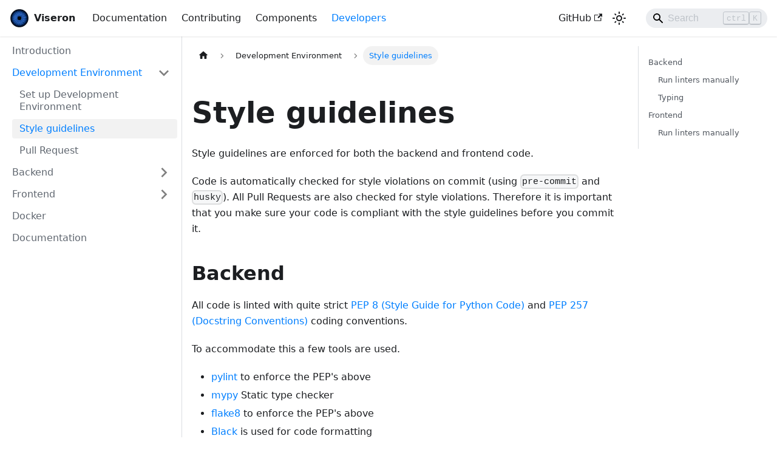

--- FILE ---
content_type: text/html; charset=utf-8
request_url: https://viseron.netlify.app/docs/developers/development_environment/style_guidelines
body_size: 5750
content:
<!DOCTYPE html><html lang="en" dir="ltr" class="docs-wrapper plugin-docs plugin-id-default docs-version-current docs-doc-page docs-doc-id-developers/development_environment/style_guidelines" data-has-hydrated="true" data-theme="light" data-rh="lang,dir,class,data-has-hydrated"><head>
<meta charset="UTF-8">
<meta name="generator" content="Docusaurus v3.6.3">
<title>Style guidelines | Viseron</title><meta data-rh="true" name="twitter:card" content="summary_large_image"><meta data-rh="true" property="og:url" content="https://viseron.netlify.app/docs/developers/development_environment/style_guidelines"><meta data-rh="true" property="og:locale" content="en"><meta data-rh="true" name="docusaurus_locale" content="en"><meta data-rh="true" name="docsearch:language" content="en"><link data-rh="true" rel="icon" href="/img/favicon.ico"><link data-rh="true" rel="canonical" href="https://viseron.netlify.app/docs/developers/development_environment/style_guidelines"><link data-rh="true" rel="alternate" href="https://viseron.netlify.app/docs/developers/development_environment/style_guidelines" hreflang="en"><link data-rh="true" rel="alternate" href="https://viseron.netlify.app/docs/developers/development_environment/style_guidelines" hreflang="x-default"><link rel="stylesheet" href="/assets/css/styles.04ce4666.css">


<meta name="viewport" content="width=device-width, initial-scale=1.0" data-rh="true"><meta name="docusaurus_version" content="current" data-rh="true"><meta name="docusaurus_tag" content="docs-default-current" data-rh="true"><meta name="docsearch:version" content="current" data-rh="true"><meta name="docsearch:docusaurus_tag" content="docs-default-current" data-rh="true"><meta property="og:title" content="Style guidelines | Viseron" data-rh="true"><meta name="description" content="Style guidelines are enforced for both the backend and frontend code." data-rh="true"><meta property="og:description" content="Style guidelines are enforced for both the backend and frontend code." data-rh="true"><link rel="prefetch" href="/assets/js/5e95c892.d08e8ee6.js"><link rel="prefetch" href="/assets/js/aba21aa0.ed09cce9.js"><link rel="prefetch" href="/assets/js/a7bd4aaa.90afa943.js"><link rel="prefetch" href="/assets/js/0058b4c6.540d1f9e.js"><link rel="prefetch" href="/assets/js/a94703ab.f4f74acf.js"><link rel="prefetch" href="/assets/js/5e95c892.d08e8ee6.js"><link rel="prefetch" href="/assets/js/aba21aa0.ed09cce9.js"><link rel="prefetch" href="/assets/js/a7bd4aaa.90afa943.js"><link rel="prefetch" href="/assets/js/0058b4c6.540d1f9e.js"><link rel="prefetch" href="/assets/js/a94703ab.f4f74acf.js"><link rel="prefetch" href="/assets/js/5e95c892.d08e8ee6.js"><link rel="prefetch" href="/assets/js/aba21aa0.ed09cce9.js"><link rel="prefetch" href="/assets/js/a7bd4aaa.90afa943.js"><link rel="prefetch" href="/assets/js/0058b4c6.540d1f9e.js"><link rel="prefetch" href="/assets/js/a94703ab.f4f74acf.js"><link rel="prefetch" href="/assets/js/17896441.3600e3f5.js"><link rel="prefetch" href="/assets/js/d983d1f2.183cda5a.js"><link rel="prefetch" href="/assets/js/5e95c892.d08e8ee6.js"><link rel="prefetch" href="/assets/js/aba21aa0.ed09cce9.js"><link rel="prefetch" href="/assets/js/a7bd4aaa.90afa943.js"><link rel="prefetch" href="/assets/js/0058b4c6.540d1f9e.js"><link rel="prefetch" href="/assets/js/a94703ab.f4f74acf.js"><link rel="prefetch" href="/assets/js/5e95c892.d08e8ee6.js"><link rel="prefetch" href="/assets/js/aba21aa0.ed09cce9.js"><link rel="prefetch" href="/assets/js/a7bd4aaa.90afa943.js"><link rel="prefetch" href="/assets/js/0058b4c6.540d1f9e.js"><link rel="prefetch" href="/assets/js/a94703ab.f4f74acf.js"><link rel="prefetch" href="/assets/js/5e95c892.d08e8ee6.js"><link rel="prefetch" href="/assets/js/aba21aa0.ed09cce9.js"><link rel="prefetch" href="/assets/js/a7bd4aaa.90afa943.js"><link rel="prefetch" href="/assets/js/0058b4c6.540d1f9e.js"><link rel="prefetch" href="/assets/js/a94703ab.f4f74acf.js"><link rel="prefetch" href="/assets/js/17896441.3600e3f5.js"><link rel="prefetch" href="/assets/js/befd98b0.de451857.js"><link rel="prefetch" href="/assets/js/83b78237.56b0a62d.js"><link rel="prefetch" href="/assets/js/a7456010.5f9bbb01.js"><link rel="prefetch" href="/assets/js/5e95c892.d08e8ee6.js"><link rel="prefetch" href="/assets/js/aba21aa0.ed09cce9.js"><link rel="prefetch" href="/assets/js/a7bd4aaa.90afa943.js"><link rel="prefetch" href="/assets/js/0058b4c6.540d1f9e.js"><link rel="prefetch" href="/assets/js/a94703ab.f4f74acf.js"><link rel="prefetch" href="/assets/js/5e95c892.d08e8ee6.js"><link rel="prefetch" href="/assets/js/aba21aa0.ed09cce9.js"><link rel="prefetch" href="/assets/js/a7bd4aaa.90afa943.js"><link rel="prefetch" href="/assets/js/0058b4c6.540d1f9e.js"><link rel="prefetch" href="/assets/js/a94703ab.f4f74acf.js"><link rel="prefetch" href="/assets/js/5e95c892.d08e8ee6.js"><link rel="prefetch" href="/assets/js/aba21aa0.ed09cce9.js"><link rel="prefetch" href="/assets/js/a7bd4aaa.90afa943.js"><link rel="prefetch" href="/assets/js/0058b4c6.540d1f9e.js"><link rel="prefetch" href="/assets/js/a94703ab.f4f74acf.js"><link rel="prefetch" href="/assets/js/17896441.3600e3f5.js"><link rel="prefetch" href="/assets/js/7ab81c4a.1645124d.js"><link rel="prefetch" href="/assets/js/5e95c892.d08e8ee6.js"><link rel="prefetch" href="/assets/js/aba21aa0.ed09cce9.js"><link rel="prefetch" href="/assets/js/a7bd4aaa.90afa943.js"><link rel="prefetch" href="/assets/js/0058b4c6.540d1f9e.js"><link rel="prefetch" href="/assets/js/a94703ab.f4f74acf.js"><link rel="prefetch" href="/assets/js/5e95c892.d08e8ee6.js"><link rel="prefetch" href="/assets/js/aba21aa0.ed09cce9.js"><link rel="prefetch" href="/assets/js/a7bd4aaa.90afa943.js"><link rel="prefetch" href="/assets/js/0058b4c6.540d1f9e.js"><link rel="prefetch" href="/assets/js/a94703ab.f4f74acf.js"><link rel="prefetch" href="/assets/js/5e95c892.d08e8ee6.js"><link rel="prefetch" href="/assets/js/aba21aa0.ed09cce9.js"><link rel="prefetch" href="/assets/js/a7bd4aaa.90afa943.js"><link rel="prefetch" href="/assets/js/0058b4c6.540d1f9e.js"><link rel="prefetch" href="/assets/js/a94703ab.f4f74acf.js"><link rel="prefetch" href="/assets/js/17896441.3600e3f5.js"><link rel="prefetch" href="/assets/js/886a875a.74f55f12.js"><link rel="prefetch" href="/assets/js/1df93b7f.3573db45.js"><link rel="prefetch" href="/assets/js/a7456010.5f9bbb01.js"><link rel="prefetch" href="/assets/js/5e95c892.d08e8ee6.js"><link rel="prefetch" href="/assets/js/aba21aa0.ed09cce9.js"><link rel="prefetch" href="/assets/js/a7bd4aaa.90afa943.js"><link rel="prefetch" href="/assets/js/0058b4c6.540d1f9e.js"><link rel="prefetch" href="/assets/js/a94703ab.f4f74acf.js"><link rel="prefetch" href="/assets/js/5e95c892.d08e8ee6.js"><link rel="prefetch" href="/assets/js/aba21aa0.ed09cce9.js"><link rel="prefetch" href="/assets/js/a7bd4aaa.90afa943.js"><link rel="prefetch" href="/assets/js/0058b4c6.540d1f9e.js"><link rel="prefetch" href="/assets/js/a94703ab.f4f74acf.js"><link rel="prefetch" href="/assets/js/5e95c892.d08e8ee6.js"><link rel="prefetch" href="/assets/js/aba21aa0.ed09cce9.js"><link rel="prefetch" href="/assets/js/a7bd4aaa.90afa943.js"><link rel="prefetch" href="/assets/js/0058b4c6.540d1f9e.js"><link rel="prefetch" href="/assets/js/a94703ab.f4f74acf.js"><link rel="prefetch" href="/assets/js/17896441.3600e3f5.js"><link rel="prefetch" href="/assets/js/12aa60b4.9d7112c9.js"><link rel="prefetch" href="/assets/js/5e95c892.d08e8ee6.js"><link rel="prefetch" href="/assets/js/aba21aa0.ed09cce9.js"><link rel="prefetch" href="/assets/js/a7bd4aaa.90afa943.js"><link rel="prefetch" href="/assets/js/0058b4c6.540d1f9e.js"><link rel="prefetch" href="/assets/js/a94703ab.f4f74acf.js"><link rel="prefetch" href="/assets/js/5e95c892.d08e8ee6.js"><link rel="prefetch" href="/assets/js/aba21aa0.ed09cce9.js"><link rel="prefetch" href="/assets/js/a7bd4aaa.90afa943.js"><link rel="prefetch" href="/assets/js/0058b4c6.540d1f9e.js"><link rel="prefetch" href="/assets/js/a94703ab.f4f74acf.js"><link rel="prefetch" href="/assets/js/5e95c892.d08e8ee6.js"><link rel="prefetch" href="/assets/js/aba21aa0.ed09cce9.js"><link rel="prefetch" href="/assets/js/a7bd4aaa.90afa943.js"><link rel="prefetch" href="/assets/js/0058b4c6.540d1f9e.js"><link rel="prefetch" href="/assets/js/a94703ab.f4f74acf.js"><link rel="prefetch" href="/assets/js/17896441.3600e3f5.js"><link rel="prefetch" href="/assets/js/1c7f662c.f28a7889.js"><link rel="prefetch" href="/assets/js/5e95c892.d08e8ee6.js"><link rel="prefetch" href="/assets/js/aba21aa0.ed09cce9.js"><link rel="prefetch" href="/assets/js/a7bd4aaa.90afa943.js"><link rel="prefetch" href="/assets/js/0058b4c6.540d1f9e.js"><link rel="prefetch" href="/assets/js/a94703ab.f4f74acf.js"><link rel="prefetch" href="/assets/js/5e95c892.d08e8ee6.js"><link rel="prefetch" href="/assets/js/aba21aa0.ed09cce9.js"><link rel="prefetch" href="/assets/js/a7bd4aaa.90afa943.js"><link rel="prefetch" href="/assets/js/0058b4c6.540d1f9e.js"><link rel="prefetch" href="/assets/js/a94703ab.f4f74acf.js"><link rel="prefetch" href="/assets/js/5e95c892.d08e8ee6.js"><link rel="prefetch" href="/assets/js/aba21aa0.ed09cce9.js"><link rel="prefetch" href="/assets/js/a7bd4aaa.90afa943.js"><link rel="prefetch" href="/assets/js/0058b4c6.540d1f9e.js"><link rel="prefetch" href="/assets/js/a94703ab.f4f74acf.js"><link rel="prefetch" href="/assets/js/17896441.3600e3f5.js"><link rel="prefetch" href="/assets/js/4cde622d.8da5783f.js"><link rel="prefetch" href="/assets/js/5e95c892.d08e8ee6.js"><link rel="prefetch" href="/assets/js/aba21aa0.ed09cce9.js"><link rel="prefetch" href="/assets/js/a7bd4aaa.90afa943.js"><link rel="prefetch" href="/assets/js/0058b4c6.540d1f9e.js"><link rel="prefetch" href="/assets/js/a94703ab.f4f74acf.js"><link rel="prefetch" href="/assets/js/5e95c892.d08e8ee6.js"><link rel="prefetch" href="/assets/js/aba21aa0.ed09cce9.js"><link rel="prefetch" href="/assets/js/a7bd4aaa.90afa943.js"><link rel="prefetch" href="/assets/js/0058b4c6.540d1f9e.js"><link rel="prefetch" href="/assets/js/a94703ab.f4f74acf.js"><link rel="prefetch" href="/assets/js/5e95c892.d08e8ee6.js"><link rel="prefetch" href="/assets/js/aba21aa0.ed09cce9.js"><link rel="prefetch" href="/assets/js/a7bd4aaa.90afa943.js"><link rel="prefetch" href="/assets/js/0058b4c6.540d1f9e.js"><link rel="prefetch" href="/assets/js/a94703ab.f4f74acf.js"><link rel="prefetch" href="/assets/js/17896441.3600e3f5.js"><link rel="prefetch" href="/assets/js/72a427b3.e5ef50a3.js"><link rel="prefetch" href="/assets/js/5e95c892.d08e8ee6.js"><link rel="prefetch" href="/assets/js/aba21aa0.ed09cce9.js"><link rel="prefetch" href="/assets/js/a7bd4aaa.90afa943.js"><link rel="prefetch" href="/assets/js/0058b4c6.540d1f9e.js"><link rel="prefetch" href="/assets/js/a94703ab.f4f74acf.js"><link rel="prefetch" href="/assets/js/5e95c892.d08e8ee6.js"><link rel="prefetch" href="/assets/js/aba21aa0.ed09cce9.js"><link rel="prefetch" href="/assets/js/a7bd4aaa.90afa943.js"><link rel="prefetch" href="/assets/js/0058b4c6.540d1f9e.js"><link rel="prefetch" href="/assets/js/a94703ab.f4f74acf.js"><link rel="prefetch" href="/assets/js/5e95c892.d08e8ee6.js"><link rel="prefetch" href="/assets/js/aba21aa0.ed09cce9.js"><link rel="prefetch" href="/assets/js/a7bd4aaa.90afa943.js"><link rel="prefetch" href="/assets/js/0058b4c6.540d1f9e.js"><link rel="prefetch" href="/assets/js/a94703ab.f4f74acf.js"><link rel="prefetch" href="/assets/js/17896441.3600e3f5.js"><link rel="prefetch" href="/assets/js/1c1ee511.4cfa66e3.js"><link rel="prefetch" href="/assets/js/5e95c892.d08e8ee6.js"><link rel="prefetch" href="/assets/js/aba21aa0.ed09cce9.js"><link rel="prefetch" href="/assets/js/a7bd4aaa.90afa943.js"><link rel="prefetch" href="/assets/js/0058b4c6.540d1f9e.js"><link rel="prefetch" href="/assets/js/a94703ab.f4f74acf.js"><link rel="prefetch" href="/assets/js/5e95c892.d08e8ee6.js"><link rel="prefetch" href="/assets/js/aba21aa0.ed09cce9.js"><link rel="prefetch" href="/assets/js/a7bd4aaa.90afa943.js"><link rel="prefetch" href="/assets/js/0058b4c6.540d1f9e.js"><link rel="prefetch" href="/assets/js/a94703ab.f4f74acf.js"><link rel="prefetch" href="/assets/js/5e95c892.d08e8ee6.js"><link rel="prefetch" href="/assets/js/aba21aa0.ed09cce9.js"><link rel="prefetch" href="/assets/js/a7bd4aaa.90afa943.js"><link rel="prefetch" href="/assets/js/0058b4c6.540d1f9e.js"><link rel="prefetch" href="/assets/js/a94703ab.f4f74acf.js"><link rel="prefetch" href="/assets/js/17896441.3600e3f5.js"><link rel="prefetch" href="/assets/js/ae3d59dc.9b992702.js"></head>
<body class="navigation-with-keyboard" data-rh="class" style="overflow: visible;">
<div id="__docusaurus"><div role="region" aria-label="Skip to main content"><a class="skipToContent_fXgn" href="#__docusaurus_skipToContent_fallback">Skip to main content</a></div><nav aria-label="Main" class="navbar navbar--fixed-top"><div class="navbar__inner"><div class="navbar__items"><button aria-label="Toggle navigation bar" aria-expanded="false" class="navbar__toggle clean-btn" type="button"><svg width="30" height="30" viewBox="0 0 30 30" aria-hidden="true"><path stroke="currentColor" stroke-linecap="round" stroke-miterlimit="10" stroke-width="2" d="M4 7h22M4 15h22M4 23h22"></path></svg></button><a class="navbar__brand" href="/"><div class="navbar__logo"><img src="/img/viseron-logo.svg" alt="Viseron Logo" class="themedComponent_mlkZ themedComponent--light_NVdE"></div><b class="navbar__title text--truncate">Viseron</b></a><a class="navbar__item navbar__link" href="/docs/documentation">Documentation</a><a class="navbar__item navbar__link" href="/docs/contributing">Contributing</a><a class="navbar__item navbar__link" title="Components" href="/components-explorer">Components</a><a aria-current="page" class="navbar__item navbar__link navbar__link--active" href="/docs/developers">Developers</a></div><div class="navbar__items navbar__items--right"><a href="https://github.com/roflcoopter/viseron" target="_blank" rel="noopener noreferrer" class="navbar__item navbar__link">GitHub<svg width="13.5" height="13.5" aria-hidden="true" viewBox="0 0 24 24" class="iconExternalLink_nPIU"><path fill="currentColor" d="M21 13v10h-21v-19h12v2h-10v15h17v-8h2zm3-12h-10.988l4.035 4-6.977 7.07 2.828 2.828 6.977-7.07 4.125 4.172v-11z"></path></svg></a><div class="toggle_vylO colorModeToggle_DEke"><button class="clean-btn toggleButton_gllP" type="button" title="Switch between dark and light mode (currently light mode)" aria-label="Switch between dark and light mode (currently light mode)" aria-live="polite" aria-pressed="false"><svg viewBox="0 0 24 24" width="24" height="24" class="lightToggleIcon_pyhR"><path fill="currentColor" d="M12,9c1.65,0,3,1.35,3,3s-1.35,3-3,3s-3-1.35-3-3S10.35,9,12,9 M12,7c-2.76,0-5,2.24-5,5s2.24,5,5,5s5-2.24,5-5 S14.76,7,12,7L12,7z M2,13l2,0c0.55,0,1-0.45,1-1s-0.45-1-1-1l-2,0c-0.55,0-1,0.45-1,1S1.45,13,2,13z M20,13l2,0c0.55,0,1-0.45,1-1 s-0.45-1-1-1l-2,0c-0.55,0-1,0.45-1,1S19.45,13,20,13z M11,2v2c0,0.55,0.45,1,1,1s1-0.45,1-1V2c0-0.55-0.45-1-1-1S11,1.45,11,2z M11,20v2c0,0.55,0.45,1,1,1s1-0.45,1-1v-2c0-0.55-0.45-1-1-1C11.45,19,11,19.45,11,20z M5.99,4.58c-0.39-0.39-1.03-0.39-1.41,0 c-0.39,0.39-0.39,1.03,0,1.41l1.06,1.06c0.39,0.39,1.03,0.39,1.41,0s0.39-1.03,0-1.41L5.99,4.58z M18.36,16.95 c-0.39-0.39-1.03-0.39-1.41,0c-0.39,0.39-0.39,1.03,0,1.41l1.06,1.06c0.39,0.39,1.03,0.39,1.41,0c0.39-0.39,0.39-1.03,0-1.41 L18.36,16.95z M19.42,5.99c0.39-0.39,0.39-1.03,0-1.41c-0.39-0.39-1.03-0.39-1.41,0l-1.06,1.06c-0.39,0.39-0.39,1.03,0,1.41 s1.03,0.39,1.41,0L19.42,5.99z M7.05,18.36c0.39-0.39,0.39-1.03,0-1.41c-0.39-0.39-1.03-0.39-1.41,0l-1.06,1.06 c-0.39,0.39-0.39,1.03,0,1.41s1.03,0.39,1.41,0L7.05,18.36z"></path></svg><svg viewBox="0 0 24 24" width="24" height="24" class="darkToggleIcon_wfgR"><path fill="currentColor" d="M9.37,5.51C9.19,6.15,9.1,6.82,9.1,7.5c0,4.08,3.32,7.4,7.4,7.4c0.68,0,1.35-0.09,1.99-0.27C17.45,17.19,14.93,19,12,19 c-3.86,0-7-3.14-7-7C5,9.07,6.81,6.55,9.37,5.51z M12,3c-4.97,0-9,4.03-9,9s4.03,9,9,9s9-4.03,9-9c0-0.46-0.04-0.92-0.1-1.36 c-0.98,1.37-2.58,2.26-4.4,2.26c-2.98,0-5.4-2.42-5.4-5.4c0-1.81,0.89-3.42,2.26-4.4C12.92,3.04,12.46,3,12,3L12,3z"></path></svg></button></div><div class="navbarSearchContainer_Bca1"><div class="navbar__search searchBarContainer_NW3z" dir="ltr"><input placeholder="Search" aria-label="Search" class="navbar__search-input" value=""><div class="loadingRing_RJI3 searchBarLoadingRing_YnHq"><div></div><div></div><div></div><div></div></div><div class="searchHintContainer_Pkmr"><kbd class="searchHint_iIMx">ctrl</kbd><kbd class="searchHint_iIMx">K</kbd></div></div></div></div></div><div role="presentation" class="navbar-sidebar__backdrop"></div></nav><div id="__docusaurus_skipToContent_fallback" class="main-wrapper mainWrapper_z2l0"><div class="docsWrapper_hBAB"><button aria-label="Scroll back to top" class="clean-btn theme-back-to-top-button backToTopButton_sjWU" type="button"></button><div class="docRoot_UBD9"><aside class="theme-doc-sidebar-container docSidebarContainer_YfHR"><div class="sidebarViewport_aRkj"><div class="sidebar_njMd"><nav aria-label="Docs sidebar" class="menu thin-scrollbar menu_SIkG"><ul class="theme-doc-sidebar-menu menu__list"><li class="theme-doc-sidebar-item-link theme-doc-sidebar-item-link-level-1 menu__list-item"><a class="menu__link" href="/docs/developers">Introduction</a></li><li class="theme-doc-sidebar-item-category theme-doc-sidebar-item-category-level-1 menu__list-item"><div class="menu__list-item-collapsible"><a href="#" class="menu__link menu__link--sublist menu__link--sublist-caret menu__link--active" role="button" aria-expanded="true">Development Environment</a></div><ul style="display:block;overflow:visible;height:auto" class="menu__list"><li class="theme-doc-sidebar-item-link theme-doc-sidebar-item-link-level-2 menu__list-item"><a class="menu__link" tabindex="0" href="/docs/developers/development_environment/setup">Set up Development Environment</a></li><li class="theme-doc-sidebar-item-link theme-doc-sidebar-item-link-level-2 menu__list-item"><a class="menu__link menu__link--active" aria-current="page" tabindex="0" href="/docs/developers/development_environment/style_guidelines">Style guidelines</a></li><li class="theme-doc-sidebar-item-link theme-doc-sidebar-item-link-level-2 menu__list-item"><a class="menu__link" tabindex="0" href="/docs/developers/development_environment/pull_request">Pull Request</a></li></ul></li><li class="theme-doc-sidebar-item-category theme-doc-sidebar-item-category-level-1 menu__list-item menu__list-item--collapsed"><div class="menu__list-item-collapsible"><a class="menu__link menu__link--sublist" href="/docs/developers/backend">Backend</a><button aria-label="Expand sidebar category 'Backend'" aria-expanded="false" type="button" class="clean-btn menu__caret"></button></div></li><li class="theme-doc-sidebar-item-category theme-doc-sidebar-item-category-level-1 menu__list-item menu__list-item--collapsed"><div class="menu__list-item-collapsible"><a class="menu__link menu__link--sublist" href="/docs/developers/frontend">Frontend</a><button aria-label="Expand sidebar category 'Frontend'" aria-expanded="false" type="button" class="clean-btn menu__caret"></button></div></li><li class="theme-doc-sidebar-item-link theme-doc-sidebar-item-link-level-1 menu__list-item"><a class="menu__link" href="/docs/developers/docker">Docker</a></li><li class="theme-doc-sidebar-item-link theme-doc-sidebar-item-link-level-1 menu__list-item"><a class="menu__link" href="/docs/developers/documentation">Documentation</a></li></ul></nav></div></div></aside><main class="docMainContainer_TBSr"><div class="container padding-top--md padding-bottom--lg"><div class="row"><div class="col docItemCol_VOVn"><div class="docItemContainer_Djhp"><article><nav class="theme-doc-breadcrumbs breadcrumbsContainer_Z_bl" aria-label="Breadcrumbs"><ul class="breadcrumbs" itemscope="" itemtype="https://schema.org/BreadcrumbList"><li class="breadcrumbs__item"><a aria-label="Home page" class="breadcrumbs__link" href="/"><svg viewBox="0 0 24 24" class="breadcrumbHomeIcon_YNFT"><path d="M10 19v-5h4v5c0 .55.45 1 1 1h3c.55 0 1-.45 1-1v-7h1.7c.46 0 .68-.57.33-.87L12.67 3.6c-.38-.34-.96-.34-1.34 0l-8.36 7.53c-.34.3-.13.87.33.87H5v7c0 .55.45 1 1 1h3c.55 0 1-.45 1-1z" fill="currentColor"></path></svg></a></li><li class="breadcrumbs__item"><span class="breadcrumbs__link">Development Environment</span><meta itemprop="position" content="1"></li><li itemscope="" itemprop="itemListElement" itemtype="https://schema.org/ListItem" class="breadcrumbs__item breadcrumbs__item--active"><span class="breadcrumbs__link" itemprop="name">Style guidelines</span><meta itemprop="position" content="2"></li></ul></nav><div class="tocCollapsible_ETCw theme-doc-toc-mobile tocMobile_ITEo"><button type="button" class="clean-btn tocCollapsibleButton_TO0P">On this page</button></div><div class="theme-doc-markdown markdown"><header><h1>Style guidelines</h1></header><p>Style guidelines are enforced for both the backend and frontend code.</p>
<p>Code is automatically checked for style violations on commit (using <code>pre-commit</code> and <code>husky</code>).
All Pull Requests are also checked for style violations. Therefore it is important that you make sure your code is compliant with the style guidelines before you commit it.</p>
<h2 class="anchor anchorWithStickyNavbar_LWe7" id="backend">Backend<a href="#backend" class="hash-link" aria-label="Direct link to Backend" title="Direct link to Backend">​</a></h2>
<p>All code is linted with quite strict <a href="https://www.python.org/dev/peps/pep-0008/" target="_blank" rel="noopener noreferrer">PEP 8 (Style Guide for Python Code)</a> and <a href="https://www.python.org/dev/peps/pep-0257/" target="_blank" rel="noopener noreferrer">PEP 257 (Docstring Conventions)</a> coding conventions.</p>
<p>To accommodate this a few tools are used.</p>
<ul>
<li><a href="https://www.pylint.org/" target="_blank" rel="noopener noreferrer">pylint</a> to enforce the PEP's above</li>
<li><a href="https://mypy-lang.org/" target="_blank" rel="noopener noreferrer">mypy</a> Static type checker</li>
<li><a href="https://flake8.pycqa.org/en/latest/" target="_blank" rel="noopener noreferrer">flake8</a> to enforce the PEP's above</li>
<li><a href="https://black.readthedocs.io/en/stable/" target="_blank" rel="noopener noreferrer">Black</a> is used for code formatting</li>
<li><a href="https://pycqa.github.io/isort/" target="_blank" rel="noopener noreferrer">isort</a> for sorted imports</li>
<li><a href="https://github.com/codespell-project/codespell" target="_blank" rel="noopener noreferrer">codespell</a> to catch common misspellings</li>
<li><a href="https://docs.pytest.org/en/6.2.x/" target="_blank" rel="noopener noreferrer">pytest</a> for testing</li>
</ul>
<div class="theme-admonition theme-admonition-tip admonition_xJq3 alert alert--success"><div class="admonitionHeading_Gvgb"><span class="admonitionIcon_Rf37"><svg viewBox="0 0 12 16"><path fill-rule="evenodd" d="M6.5 0C3.48 0 1 2.19 1 5c0 .92.55 2.25 1 3 1.34 2.25 1.78 2.78 2 4v1h5v-1c.22-1.22.66-1.75 2-4 .45-.75 1-2.08 1-3 0-2.81-2.48-5-5.5-5zm3.64 7.48c-.25.44-.47.8-.67 1.11-.86 1.41-1.25 2.06-1.45 3.23-.02.05-.02.11-.02.17H5c0-.06 0-.13-.02-.17-.2-1.17-.59-1.83-1.45-3.23-.2-.31-.42-.67-.67-1.11C2.44 6.78 2 5.65 2 5c0-2.2 2.02-4 4.5-4 1.22 0 2.36.42 3.22 1.19C10.55 2.94 11 3.94 11 5c0 .66-.44 1.78-.86 2.48zM4 14h5c-.23 1.14-1.3 2-2.5 2s-2.27-.86-2.5-2z"></path></svg></span>tip</div><div class="admonitionContent_BuS1"><p>If you develop using the <a href="/docs/developers/development_environment/setup#developing-in-a-vscode-dev-container">VSCode Dev Container</a> all of the above tools are installed and configured for you.</p><p>If you develop outside of the Dev Container, I suggest that you setup your IDE to match these requirements which makes development faster and easier.</p></div></div>
<h3 class="anchor anchorWithStickyNavbar_LWe7" id="run-linters-manually">Run linters manually<a href="#run-linters-manually" class="hash-link" aria-label="Direct link to Run linters manually" title="Direct link to Run linters manually">​</a></h3>
<p>You can use <code>pre-commit</code> to run the Python linters manually.</p>
<p>To run all linters:</p>
<div class="language-shell codeBlockContainer_Ckt0 theme-code-block" style="--prism-color: #393A34; --prism-background-color: #f6f8fa;"><div class="codeBlockContent_biex"><pre tabindex="0" class="prism-code language-shell codeBlock_bY9V thin-scrollbar" style="color: rgb(57, 58, 52); background-color: rgb(246, 248, 250);"><code class="codeBlockLines_e6Vv"><span class="token-line" style="color: rgb(57, 58, 52);"><span class="token plain">pre-commit run --all-files</span><br></span></code></pre><div class="buttonGroup__atx"><button type="button" aria-label="Copy code to clipboard" title="Copy" class="clean-btn"><span class="copyButtonIcons_eSgA" aria-hidden="true"><svg viewBox="0 0 24 24" class="copyButtonIcon_y97N"><path fill="currentColor" d="M19,21H8V7H19M19,5H8A2,2 0 0,0 6,7V21A2,2 0 0,0 8,23H19A2,2 0 0,0 21,21V7A2,2 0 0,0 19,5M16,1H4A2,2 0 0,0 2,3V17H4V3H16V1Z"></path></svg><svg viewBox="0 0 24 24" class="copyButtonSuccessIcon_LjdS"><path fill="currentColor" d="M21,7L9,19L3.5,13.5L4.91,12.09L9,16.17L19.59,5.59L21,7Z"></path></svg></span></button></div></div></div>
<p>To single out a specific linter (e.g. <code>pylint</code>):</p>
<div class="language-shell codeBlockContainer_Ckt0 theme-code-block" style="--prism-color: #393A34; --prism-background-color: #f6f8fa;"><div class="codeBlockContent_biex"><pre tabindex="0" class="prism-code language-shell codeBlock_bY9V thin-scrollbar" style="color: rgb(57, 58, 52); background-color: rgb(246, 248, 250);"><code class="codeBlockLines_e6Vv"><span class="token-line" style="color: rgb(57, 58, 52);"><span class="token plain">pre-commit run pylint --all-files</span><br></span></code></pre><div class="buttonGroup__atx"><button type="button" aria-label="Copy code to clipboard" title="Copy" class="clean-btn"><span class="copyButtonIcons_eSgA" aria-hidden="true"><svg viewBox="0 0 24 24" class="copyButtonIcon_y97N"><path fill="currentColor" d="M19,21H8V7H19M19,5H8A2,2 0 0,0 6,7V21A2,2 0 0,0 8,23H19A2,2 0 0,0 21,21V7A2,2 0 0,0 19,5M16,1H4A2,2 0 0,0 2,3V17H4V3H16V1Z"></path></svg><svg viewBox="0 0 24 24" class="copyButtonSuccessIcon_LjdS"><path fill="currentColor" d="M21,7L9,19L3.5,13.5L4.91,12.09L9,16.17L19.59,5.59L21,7Z"></path></svg></span></button></div></div></div>
<div class="theme-admonition theme-admonition-tip admonition_xJq3 alert alert--success"><div class="admonitionHeading_Gvgb"><span class="admonitionIcon_Rf37"><svg viewBox="0 0 12 16"><path fill-rule="evenodd" d="M6.5 0C3.48 0 1 2.19 1 5c0 .92.55 2.25 1 3 1.34 2.25 1.78 2.78 2 4v1h5v-1c.22-1.22.66-1.75 2-4 .45-.75 1-2.08 1-3 0-2.81-2.48-5-5.5-5zm3.64 7.48c-.25.44-.47.8-.67 1.11-.86 1.41-1.25 2.06-1.45 3.23-.02.05-.02.11-.02.17H5c0-.06 0-.13-.02-.17-.2-1.17-.59-1.83-1.45-3.23-.2-.31-.42-.67-.67-1.11C2.44 6.78 2 5.65 2 5c0-2.2 2.02-4 4.5-4 1.22 0 2.36.42 3.22 1.19C10.55 2.94 11 3.94 11 5c0 .66-.44 1.78-.86 2.48zM4 14h5c-.23 1.14-1.3 2-2.5 2s-2.27-.86-2.5-2z"></path></svg></span>tip</div><div class="admonitionContent_BuS1"><p>The Dev Container has Tasks configured for running the linters. You can run them from the Command Palette (<code>Ctrl+Shift+P</code> or <code>Cmd+Shift+P</code>).</p></div></div>
<h3 class="anchor anchorWithStickyNavbar_LWe7" id="typing">Typing<a href="#typing" class="hash-link" aria-label="Direct link to Typing" title="Direct link to Typing">​</a></h3>
<p>Not all code is typed, but we are working towards typing all code. New code should be typed.</p>
<h2 class="anchor anchorWithStickyNavbar_LWe7" id="frontend">Frontend<a href="#frontend" class="hash-link" aria-label="Direct link to Frontend" title="Direct link to Frontend">​</a></h2>
<p>All frontend code is linted with <a href="https://eslint.org/" target="_blank" rel="noopener noreferrer">ESLint</a> and formatted with <a href="https://prettier.io/" target="_blank" rel="noopener noreferrer">Prettier</a>.</p>
<h3 class="anchor anchorWithStickyNavbar_LWe7" id="run-linters-manually-1">Run linters manually<a href="#run-linters-manually-1" class="hash-link" aria-label="Direct link to Run linters manually" title="Direct link to Run linters manually">​</a></h3>
<p>You can use <code>npm</code> to run the TypeScript linters manually.</p>
<p>To run all linters:</p>
<div class="language-shell codeBlockContainer_Ckt0 theme-code-block" style="--prism-color: #393A34; --prism-background-color: #f6f8fa;"><div class="codeBlockContent_biex"><pre tabindex="0" class="prism-code language-shell codeBlock_bY9V thin-scrollbar" style="color: rgb(57, 58, 52); background-color: rgb(246, 248, 250);"><code class="codeBlockLines_e6Vv"><span class="token-line" style="color: rgb(57, 58, 52);"><span class="token plain">npm run lint</span><br></span></code></pre><div class="buttonGroup__atx"><button type="button" aria-label="Copy code to clipboard" title="Copy" class="clean-btn"><span class="copyButtonIcons_eSgA" aria-hidden="true"><svg viewBox="0 0 24 24" class="copyButtonIcon_y97N"><path fill="currentColor" d="M19,21H8V7H19M19,5H8A2,2 0 0,0 6,7V21A2,2 0 0,0 8,23H19A2,2 0 0,0 21,21V7A2,2 0 0,0 19,5M16,1H4A2,2 0 0,0 2,3V17H4V3H16V1Z"></path></svg><svg viewBox="0 0 24 24" class="copyButtonSuccessIcon_LjdS"><path fill="currentColor" d="M21,7L9,19L3.5,13.5L4.91,12.09L9,16.17L19.59,5.59L21,7Z"></path></svg></span></button></div></div></div>
<p>To single out a specific linter (e.g. <code>prettier</code>):</p>
<div class="language-shell codeBlockContainer_Ckt0 theme-code-block" style="--prism-color: #393A34; --prism-background-color: #f6f8fa;"><div class="codeBlockContent_biex"><pre tabindex="0" class="prism-code language-shell codeBlock_bY9V thin-scrollbar" style="color: rgb(57, 58, 52); background-color: rgb(246, 248, 250);"><code class="codeBlockLines_e6Vv"><span class="token-line" style="color: rgb(57, 58, 52);"><span class="token plain">npm run lint:prettier</span><br></span></code></pre><div class="buttonGroup__atx"><button type="button" aria-label="Copy code to clipboard" title="Copy" class="clean-btn"><span class="copyButtonIcons_eSgA" aria-hidden="true"><svg viewBox="0 0 24 24" class="copyButtonIcon_y97N"><path fill="currentColor" d="M19,21H8V7H19M19,5H8A2,2 0 0,0 6,7V21A2,2 0 0,0 8,23H19A2,2 0 0,0 21,21V7A2,2 0 0,0 19,5M16,1H4A2,2 0 0,0 2,3V17H4V3H16V1Z"></path></svg><svg viewBox="0 0 24 24" class="copyButtonSuccessIcon_LjdS"><path fill="currentColor" d="M21,7L9,19L3.5,13.5L4.91,12.09L9,16.17L19.59,5.59L21,7Z"></path></svg></span></button></div></div></div>
<div class="theme-admonition theme-admonition-tip admonition_xJq3 alert alert--success"><div class="admonitionHeading_Gvgb"><span class="admonitionIcon_Rf37"><svg viewBox="0 0 12 16"><path fill-rule="evenodd" d="M6.5 0C3.48 0 1 2.19 1 5c0 .92.55 2.25 1 3 1.34 2.25 1.78 2.78 2 4v1h5v-1c.22-1.22.66-1.75 2-4 .45-.75 1-2.08 1-3 0-2.81-2.48-5-5.5-5zm3.64 7.48c-.25.44-.47.8-.67 1.11-.86 1.41-1.25 2.06-1.45 3.23-.02.05-.02.11-.02.17H5c0-.06 0-.13-.02-.17-.2-1.17-.59-1.83-1.45-3.23-.2-.31-.42-.67-.67-1.11C2.44 6.78 2 5.65 2 5c0-2.2 2.02-4 4.5-4 1.22 0 2.36.42 3.22 1.19C10.55 2.94 11 3.94 11 5c0 .66-.44 1.78-.86 2.48zM4 14h5c-.23 1.14-1.3 2-2.5 2s-2.27-.86-2.5-2z"></path></svg></span>tip</div><div class="admonitionContent_BuS1"><p>The Dev Container has Tasks configured for running the linters. You can run them from the Command Palette (<code>Ctrl+Shift+P</code> or <code>Cmd+Shift+P</code>).</p></div></div></div><footer class="theme-doc-footer docusaurus-mt-lg"><div class="row margin-top--sm theme-doc-footer-edit-meta-row"><div class="col"><a href="https://github.com/roflcoopter/viseron/edit/master/docs/developers/development_environment/style_guidelines.mdx" target="_blank" rel="noopener noreferrer" class="theme-edit-this-page"><svg fill="currentColor" height="20" width="20" viewBox="0 0 40 40" class="iconEdit_Z9Sw" aria-hidden="true"><g><path d="m34.5 11.7l-3 3.1-6.3-6.3 3.1-3q0.5-0.5 1.2-0.5t1.1 0.5l3.9 3.9q0.5 0.4 0.5 1.1t-0.5 1.2z m-29.5 17.1l18.4-18.5 6.3 6.3-18.4 18.4h-6.3v-6.2z"></path></g></svg>Edit this page</a></div><div class="col lastUpdated_JAkA"></div></div></footer></article><nav class="pagination-nav docusaurus-mt-lg" aria-label="Docs pages"><a class="pagination-nav__link pagination-nav__link--prev" href="/docs/developers/development_environment/setup"><div class="pagination-nav__sublabel">Previous</div><div class="pagination-nav__label">Set up Development Environment</div></a><a class="pagination-nav__link pagination-nav__link--next" href="/docs/developers/development_environment/pull_request"><div class="pagination-nav__sublabel">Next</div><div class="pagination-nav__label">Pull Request</div></a></nav></div></div><div class="col col--3"><div class="tableOfContents_bqdL thin-scrollbar theme-doc-toc-desktop"><ul class="table-of-contents table-of-contents__left-border"><li><a href="#backend" class="table-of-contents__link toc-highlight">Backend</a><ul><li><a href="#run-linters-manually" class="table-of-contents__link toc-highlight">Run linters manually</a></li><li><a href="#typing" class="table-of-contents__link toc-highlight">Typing</a></li></ul></li><li><a href="#frontend" class="table-of-contents__link toc-highlight">Frontend</a><ul><li><a href="#run-linters-manually-1" class="table-of-contents__link toc-highlight">Run linters manually</a></li></ul></li></ul></div></div></div></div></main></div></div></div><footer class="footer footer--dark"><div class="container container-fluid"><div class="row footer__links"><div class="col footer__col"><div class="footer__title">Docs</div><ul class="footer__items clean-list"><li class="footer__item"><a class="footer__link-item" href="/docs/documentation">Documentation</a></li><li class="footer__item"><a class="footer__link-item" href="/docs/contributing">Contributing</a></li></ul></div><div class="col footer__col"><div class="footer__title">Community</div><ul class="footer__items clean-list"><li class="footer__item"><a href="https://github.com/roflcoopter/viseron" target="_blank" rel="noopener noreferrer" class="footer__link-item">GitHub<svg width="13.5" height="13.5" aria-hidden="true" viewBox="0 0 24 24" class="iconExternalLink_nPIU"><path fill="currentColor" d="M21 13v10h-21v-19h12v2h-10v15h17v-8h2zm3-12h-10.988l4.035 4-6.977 7.07 2.828 2.828 6.977-7.07 4.125 4.172v-11z"></path></svg></a></li></ul></div><div class="col footer__col"><div class="footer__title">Support Viseron</div><ul class="footer__items clean-list"><li class="footer__item"><a href="https://github.com/sponsors/roflcoopter" target="_blank" rel="noopener noreferrer" class="footer__link-item">GitHub Sponsors<svg width="13.5" height="13.5" aria-hidden="true" viewBox="0 0 24 24" class="iconExternalLink_nPIU"><path fill="currentColor" d="M21 13v10h-21v-19h12v2h-10v15h17v-8h2zm3-12h-10.988l4.035 4-6.977 7.07 2.828 2.828 6.977-7.07 4.125 4.172v-11z"></path></svg></a></li><li class="footer__item"><a href="https://www.buymeacoffee.com/roflcoopter" target="_blank" rel="noopener noreferrer" class="footer__link-item">Buymeacoffe<svg width="13.5" height="13.5" aria-hidden="true" viewBox="0 0 24 24" class="iconExternalLink_nPIU"><path fill="currentColor" d="M21 13v10h-21v-19h12v2h-10v15h17v-8h2zm3-12h-10.988l4.035 4-6.977 7.07 2.828 2.828 6.977-7.07 4.125 4.172v-11z"></path></svg></a></li></ul></div><div class="col footer__col"><div class="footer__title">Thanks</div><ul class="footer__items clean-list"><li class="footer__item"><a href="https://undraw.co/" target="_blank" rel="noopener noreferrer" class="footer__link-item">unDraw for providing free images<svg width="13.5" height="13.5" aria-hidden="true" viewBox="0 0 24 24" class="iconExternalLink_nPIU"><path fill="currentColor" d="M21 13v10h-21v-19h12v2h-10v15h17v-8h2zm3-12h-10.988l4.035 4-6.977 7.07 2.828 2.828 6.977-7.07 4.125 4.172v-11z"></path></svg></a></li><li class="footer__item">
                    <a href="https://www.netlify.com" target="_blank" rel="noreferrer noopener" aria-label="Deploys by Netlify">
                      <img src="https://www.netlify.com/img/global/badges/netlify-color-accent.svg" alt="Deploys by Netlify" width="114" height="51">
                    </a>
                  </li></ul></div></div><div class="footer__bottom text--center"><div class="margin-bottom--sm"><a href="https://viseron.netlify.app" rel="noopener noreferrer" class="footerLogoLink_BH7S"><img src="/img/viseron-logo.svg" alt="Viseron Logo" class="footer__logo themedComponent_mlkZ themedComponent--light_NVdE" width="130" height="130"></a></div><div class="footer__copyright">Copyright © 2025 Viseron, Inc. Built with Docusaurus.</div></div></div></footer></div>

</body></html>

--- FILE ---
content_type: image/svg+xml
request_url: https://viseron.netlify.app/img/viseron-logo.svg
body_size: 1871
content:
<?xml version="1.0" encoding="UTF-8"?>
<svg width="512" height="512" version="1.1" viewBox="0 0 135.47 135.47" xmlns="http://www.w3.org/2000/svg" xmlns:xlink="http://www.w3.org/1999/xlink">
 <defs>
  <filter id="filter29627" x="-.13676" y="-.13676" width="1.2735" height="1.2735" color-interpolation-filters="sRGB">
   <feGaussianBlur stdDeviation="1.3150354"/>
  </filter>
  <filter id="filter30143" x="-.081134" y="-.081134" width="1.1623" height="1.1623" color-interpolation-filters="sRGB">
   <feGaussianBlur stdDeviation="6.0759997"/>
  </filter>
 </defs>
 <g transform="matrix(.96041 0 0 .96041 2.6812 2.6812)">
  <ellipse cx="67.733" cy="67.733" rx="65.393" ry="65.395" fill="#000000" fill-opacity=".99767" stroke="#1b1f23" stroke-opacity=".058824" stroke-width=".27592"/>
  <circle transform="matrix(.64302 0 0 .64304 66.877 -130.44)" cx="1.3312" cy="308.18" r="91.189" fill="#002255" fill-opacity=".99767" filter="url(#filter30143)" stroke="#1b1f23" stroke-opacity=".058824" stroke-width=".4291" style="mix-blend-mode:normal"/>
  <g transform="matrix(.62172 0 0 .62175 4.1388 -120.06)" stroke-width="1.6747">
   <g transform="rotate(6.8141 101.94 301.99)">
    <ellipse cx="146.85" cy="296.51" rx="11.296" ry=".94131" fill="#5599ff" fill-opacity=".29371" stroke="#1b1f23" stroke-opacity=".058824" stroke-width=".4438"/>
    <g stroke-width="1.6747">
     <use transform="matrix(.7806 .56648 -.58734 .80934 195.56 1.2499)" width="100%" height="100%" xlink:href="#path24662"/>
     <use transform="matrix(.13506 .65198 -.97921 .20284 374.76 172.74)" width="100%" height="100%" xlink:href="#path24662"/>
     <use transform="matrix(.11868 .48986 -.97188 .23547 374.18 178.89)" width="100%" height="100%" xlink:href="#path24662"/>
     <use transform="matrix(1.4029 -.40491 .27731 .96078 -121.54 51.144)" width="100%" height="100%" xlink:href="#path24662"/>
     <use transform="matrix(-.18495 1.1177 -.98658 -.16325 408.18 235.84)" width="100%" height="100%" xlink:href="#path24662"/>
     <use transform="matrix(1.4746 .138 -.093177 .99565 -18.691 -12.178)" width="100%" height="100%" xlink:href="#path24662"/>
     <use transform="matrix(.63775 .15472 -.23577 .97181 105.26 -6.7405)" width="100%" height="100%" xlink:href="#path24662"/>
     <use transform="matrix(.52646 -.37149 .57655 .81706 -124.74 90.498)" width="100%" height="100%" xlink:href="#path24662"/>
     <use transform="matrix(.48377 .43596 -.66945 .74286 248.88 33.7)" width="100%" height="100%" xlink:href="#path24662"/>
     <use transform="matrix(.1 1.1124 -.99598 .089531 383.15 161.4)" width="100%" height="100%" xlink:href="#path24662"/>
     <use transform="matrix(-.41346 .7746 -.88219 -.47089 399.52 360.55)" width="100%" height="100%" xlink:href="#path24662"/>
     <use transform="matrix(-.64766 1.2633 -.88987 -.45621 424.65 308.5)" width="100%" height="100%" xlink:href="#path24662"/>
     <use transform="matrix(1.2342 -.2289 .18235 .98323 -76.929 27.31)" width="100%" height="100%" xlink:href="#path24662"/>
     <use transform="matrix(-.81083 .19269 -.23121 -.9729 245.27 566.19)" width="100%" height="100%" xlink:href="#path24662"/>
     <use transform="matrix(1.3687 .39429 -.27681 .96092 46.095 -26.892)" width="100%" height="100%" xlink:href="#path24662"/>
     <use transform="matrix(1.1725 .3171 -.26107 .96532 60.579 -20.663)" width="100%" height="100%" xlink:href="#path24662"/>
     <use transform="matrix(.37513 1.1023 -.94668 .32217 341.69 93.412)" width="100%" height="100%" xlink:href="#path24662"/>
     <use transform="matrix(.57088 .37764 -.55172 .83403 205.47 12.358)" width="100%" height="100%" xlink:href="#path24662"/>
     <use transform="matrix(.22989 .55051 -.92277 .38534 348.77 128.53)" width="100%" height="100%" xlink:href="#path24662"/>
     <use transform="matrix(-.45956 .87222 -.88471 -.46614 404.77 349.61)" width="100%" height="100%" xlink:href="#path24662"/>
     <use transform="matrix(-.86092 -.073291 .084824 -.9964 156.46 599.11)" width="100%" height="100%" xlink:href="#path24662"/>
     <use transform="matrix(-.64399 .81756 -.78556 -.61878 393.37 400.21)" width="100%" height="100%" xlink:href="#path24662"/>
     <use transform="matrix(-1.1633 -.83852 .58475 -.81121 37.725 618.88)" width="100%" height="100%" xlink:href="#path24662"/>
     <use transform="matrix(-.69496 .030357 -.04364 -.99905 178.35 589.78)" width="100%" height="100%" xlink:href="#path24662"/>
     <use transform="matrix(-.60712 -.48049 .62058 -.78414 -27.172 575.91)" width="100%" height="100%" xlink:href="#path24662"/>
     <use transform="matrix(-.56276 .26018 -.41965 -.90768 276.94 540.26)" width="100%" height="100%" xlink:href="#path24662"/>
     <use transform="matrix(-.00077574 .77632 -1 -.00099926 394.18 221.05)" width="100%" height="100%" xlink:href="#path24662"/>
     <use transform="matrix(-.53798 1.3514 -.92909 -.36985 425.58 274.29)" width="100%" height="100%" xlink:href="#path24662"/>
     <use transform="matrix(-.85129 .8985 -.72592 -.68778 395.91 412.77)" width="100%" height="100%" xlink:href="#path24662"/>
     <use transform="matrix(-.59658 .39537 -.55243 -.83356 319.61 505.09)" width="100%" height="100%" xlink:href="#path24662"/>
     <use transform="matrix(-1.0609 .70969 -.55603 -.83116 365.99 473.71)" width="100%" height="100%" xlink:href="#path24662"/>
     <use transform="matrix(-.67991 .086808 -.12665 -.99195 201.5 582.17)" width="100%" height="100%" xlink:href="#path24662"/>
     <use transform="matrix(-.75643 -.11669 .15246 -.98831 126.2 600.95)" width="100%" height="100%" xlink:href="#path24662"/>
     <use transform="matrix(-.62051 .62456 -.7094 -.7048 368.49 444.55)" width="100%" height="100%" xlink:href="#path24662"/>
     <use transform="matrix(-1.1482 .62497 -.47807 -.87832 351.4 495.96)" width="100%" height="100%" xlink:href="#path24662"/>
     <use transform="matrix(-.46102 -1.171 .93049 -.36632 -133.32 519.41)" width="100%" height="100%" xlink:href="#path24662"/>
     <use transform="matrix(-.92093 -.29589 .3059 -.95206 96.76 607.69)" width="100%" height="100%" xlink:href="#path24662"/>
     <use transform="matrix(-1.3206 .084162 -.063601 -.99798 245.33 584.21)" width="100%" height="100%" xlink:href="#path24662"/>
     <use transform="matrix(-1.3309 .59956 -.41073 -.91176 349.26 508.35)" width="100%" height="100%" xlink:href="#path24662"/>
     <use transform="matrix(-.66119 .054169 -.081653 -.99666 186.33 586.75)" width="100%" height="100%" xlink:href="#path24662"/>
     <use transform="matrix(-1.1204 -.08949 .079618 -.99683 183.32 600.82)" width="100%" height="100%" xlink:href="#path24662"/>
     <use transform="matrix(.87672 -.63964 .58939 .80785 -162.73 119.4)" width="100%" height="100%" xlink:href="#path24662"/>
     <use transform="matrix(-1.0225 -.1212 .1177 -.99305 162.48 602.79)" width="100%" height="100%" xlink:href="#path24662"/>
     <use transform="matrix(.64051 -.95462 .8304 .55716 -211.14 224.47)" width="100%" height="100%" xlink:href="#path24662"/>
     <use transform="matrix(-.43763 -.65621 .83196 -.55484 -106.39 525.07)" width="100%" height="100%" xlink:href="#path24662"/>
     <use transform="matrix(-.89503 -.0011497 .0012845 -1 184.56 593.14)" width="100%" height="100%" xlink:href="#path24662"/>
     <use transform="matrix(1.3623 -.40648 .28593 .95825 -120.13 52.047)" width="100%" height="100%" xlink:href="#path24662"/>
     <use transform="matrix(.26096 -.4345 .85727 .51487 -182.07 186.25)" width="100%" height="100%" xlink:href="#path24662"/>
     <use transform="matrix(-.36341 -1.095 .94909 -.315 -148.36 496.77)" width="100%" height="100%" xlink:href="#path24662"/>
     <use transform="matrix(.56115 .10653 -.1865 .98245 98.128 -5.1933)" width="100%" height="100%" xlink:href="#path24662"/>
    </g>
   </g>
   <g transform="rotate(20.688 101.94 301.99)">
    <ellipse cx="146.85" cy="296.51" rx="11.296" ry=".94131" fill="#5599ff" fill-opacity=".29371" stroke="#1b1f23" stroke-opacity=".058824" stroke-width=".4438"/>
    <g stroke-width="1.6747">
     <use transform="matrix(.7806 .56648 -.58734 .80934 195.56 1.2499)" width="100%" height="100%" xlink:href="#path24662"/>
     <use transform="matrix(.13506 .65198 -.97921 .20284 374.76 172.74)" width="100%" height="100%" xlink:href="#path24662"/>
     <use transform="matrix(.11868 .48986 -.97188 .23547 374.18 178.89)" width="100%" height="100%" xlink:href="#path24662"/>
     <use transform="matrix(1.4029 -.40491 .27731 .96078 -121.54 51.144)" width="100%" height="100%" xlink:href="#path24662"/>
     <use transform="matrix(-.18495 1.1177 -.98658 -.16325 408.18 235.84)" width="100%" height="100%" xlink:href="#path24662"/>
     <use transform="matrix(1.4746 .138 -.093177 .99565 -18.691 -12.178)" width="100%" height="100%" xlink:href="#path24662"/>
     <use transform="matrix(.63775 .15472 -.23577 .97181 105.26 -6.7405)" width="100%" height="100%" xlink:href="#path24662"/>
     <use transform="matrix(.52646 -.37149 .57655 .81706 -124.74 90.498)" width="100%" height="100%" xlink:href="#path24662"/>
     <use transform="matrix(.48377 .43596 -.66945 .74286 248.88 33.7)" width="100%" height="100%" xlink:href="#path24662"/>
     <use transform="matrix(.1 1.1124 -.99598 .089531 383.15 161.4)" width="100%" height="100%" xlink:href="#path24662"/>
     <use transform="matrix(-.41346 .7746 -.88219 -.47089 399.52 360.55)" width="100%" height="100%" xlink:href="#path24662"/>
     <use transform="matrix(-.64766 1.2633 -.88987 -.45621 424.65 308.5)" width="100%" height="100%" xlink:href="#path24662"/>
     <use transform="matrix(1.2342 -.2289 .18235 .98323 -76.929 27.31)" width="100%" height="100%" xlink:href="#path24662"/>
     <use transform="matrix(-.81083 .19269 -.23121 -.9729 245.27 566.19)" width="100%" height="100%" xlink:href="#path24662"/>
     <use transform="matrix(1.3687 .39429 -.27681 .96092 46.095 -26.892)" width="100%" height="100%" xlink:href="#path24662"/>
     <use transform="matrix(1.1725 .3171 -.26107 .96532 60.579 -20.663)" width="100%" height="100%" xlink:href="#path24662"/>
     <use transform="matrix(.37513 1.1023 -.94668 .32217 341.69 93.412)" width="100%" height="100%" xlink:href="#path24662"/>
     <use transform="matrix(.57088 .37764 -.55172 .83403 205.47 12.358)" width="100%" height="100%" xlink:href="#path24662"/>
     <use transform="matrix(.22989 .55051 -.92277 .38534 348.77 128.53)" width="100%" height="100%" xlink:href="#path24662"/>
     <use transform="matrix(-.45956 .87222 -.88471 -.46614 404.77 349.61)" width="100%" height="100%" xlink:href="#path24662"/>
     <use transform="matrix(-.86092 -.073291 .084824 -.9964 156.46 599.11)" width="100%" height="100%" xlink:href="#path24662"/>
     <use transform="matrix(-.64399 .81756 -.78556 -.61878 393.37 400.21)" width="100%" height="100%" xlink:href="#path24662"/>
     <use transform="matrix(-1.1633 -.83852 .58475 -.81121 37.725 618.88)" width="100%" height="100%" xlink:href="#path24662"/>
     <use transform="matrix(-.69496 .030357 -.04364 -.99905 178.35 589.78)" width="100%" height="100%" xlink:href="#path24662"/>
     <use transform="matrix(-.60712 -.48049 .62058 -.78414 -27.172 575.91)" width="100%" height="100%" xlink:href="#path24662"/>
     <use transform="matrix(-.56276 .26018 -.41965 -.90768 276.94 540.26)" width="100%" height="100%" xlink:href="#path24662"/>
     <use transform="matrix(-.00077574 .77632 -1 -.00099926 394.18 221.05)" width="100%" height="100%" xlink:href="#path24662"/>
     <use transform="matrix(-.53798 1.3514 -.92909 -.36985 425.58 274.29)" width="100%" height="100%" xlink:href="#path24662"/>
     <use transform="matrix(-.85129 .8985 -.72592 -.68778 395.91 412.77)" width="100%" height="100%" xlink:href="#path24662"/>
     <use transform="matrix(-.59658 .39537 -.55243 -.83356 319.61 505.09)" width="100%" height="100%" xlink:href="#path24662"/>
     <use transform="matrix(-1.0609 .70969 -.55603 -.83116 365.99 473.71)" width="100%" height="100%" xlink:href="#path24662"/>
     <use transform="matrix(-.67991 .086808 -.12665 -.99195 201.5 582.17)" width="100%" height="100%" xlink:href="#path24662"/>
     <use transform="matrix(-.75643 -.11669 .15246 -.98831 126.2 600.95)" width="100%" height="100%" xlink:href="#path24662"/>
     <use transform="matrix(-.62051 .62456 -.7094 -.7048 368.49 444.55)" width="100%" height="100%" xlink:href="#path24662"/>
     <use transform="matrix(-1.1482 .62497 -.47807 -.87832 351.4 495.96)" width="100%" height="100%" xlink:href="#path24662"/>
     <use transform="matrix(-.46102 -1.171 .93049 -.36632 -133.32 519.41)" width="100%" height="100%" xlink:href="#path24662"/>
     <use transform="matrix(-.92093 -.29589 .3059 -.95206 96.76 607.69)" width="100%" height="100%" xlink:href="#path24662"/>
     <use transform="matrix(-1.3206 .084162 -.063601 -.99798 245.33 584.21)" width="100%" height="100%" xlink:href="#path24662"/>
     <use transform="matrix(-1.3309 .59956 -.41073 -.91176 349.26 508.35)" width="100%" height="100%" xlink:href="#path24662"/>
     <use transform="matrix(-.66119 .054169 -.081653 -.99666 186.33 586.75)" width="100%" height="100%" xlink:href="#path24662"/>
     <use transform="matrix(-1.1204 -.08949 .079618 -.99683 183.32 600.82)" width="100%" height="100%" xlink:href="#path24662"/>
     <use transform="matrix(.87672 -.63964 .58939 .80785 -162.73 119.4)" width="100%" height="100%" xlink:href="#path24662"/>
     <use transform="matrix(-1.0225 -.1212 .1177 -.99305 162.48 602.79)" width="100%" height="100%" xlink:href="#path24662"/>
     <use transform="matrix(.64051 -.95462 .8304 .55716 -211.14 224.47)" width="100%" height="100%" xlink:href="#path24662"/>
     <use transform="matrix(-.43763 -.65621 .83196 -.55484 -106.39 525.07)" width="100%" height="100%" xlink:href="#path24662"/>
     <use transform="matrix(-.89503 -.0011497 .0012845 -1 184.56 593.14)" width="100%" height="100%" xlink:href="#path24662"/>
     <use transform="matrix(1.3623 -.40648 .28593 .95825 -120.13 52.047)" width="100%" height="100%" xlink:href="#path24662"/>
     <use transform="matrix(.26096 -.4345 .85727 .51487 -182.07 186.25)" width="100%" height="100%" xlink:href="#path24662"/>
     <use transform="matrix(-.36341 -1.095 .94909 -.315 -148.36 496.77)" width="100%" height="100%" xlink:href="#path24662"/>
     <use transform="matrix(.56115 .10653 -.1865 .98245 98.128 -5.1933)" width="100%" height="100%" xlink:href="#path24662"/>
    </g>
   </g>
   <g transform="rotate(40.815 101.94 301.99)">
    <ellipse cx="146.85" cy="296.51" rx="11.296" ry=".94131" fill="#5599ff" fill-opacity=".29371" stroke="#1b1f23" stroke-opacity=".058824" stroke-width=".4438"/>
    <g stroke-width="1.6747">
     <use transform="matrix(.7806 .56648 -.58734 .80934 195.56 1.2499)" width="100%" height="100%" xlink:href="#path24662"/>
     <use transform="matrix(.13506 .65198 -.97921 .20284 374.76 172.74)" width="100%" height="100%" xlink:href="#path24662"/>
     <use transform="matrix(.11868 .48986 -.97188 .23547 374.18 178.89)" width="100%" height="100%" xlink:href="#path24662"/>
     <use transform="matrix(1.4029 -.40491 .27731 .96078 -121.54 51.144)" width="100%" height="100%" xlink:href="#path24662"/>
     <use transform="matrix(-.18495 1.1177 -.98658 -.16325 408.18 235.84)" width="100%" height="100%" xlink:href="#path24662"/>
     <use transform="matrix(1.4746 .138 -.093177 .99565 -18.691 -12.178)" width="100%" height="100%" xlink:href="#path24662"/>
     <use transform="matrix(.63775 .15472 -.23577 .97181 105.26 -6.7405)" width="100%" height="100%" xlink:href="#path24662"/>
     <use transform="matrix(.52646 -.37149 .57655 .81706 -124.74 90.498)" width="100%" height="100%" xlink:href="#path24662"/>
     <use transform="matrix(.48377 .43596 -.66945 .74286 248.88 33.7)" width="100%" height="100%" xlink:href="#path24662"/>
     <use transform="matrix(.1 1.1124 -.99598 .089531 383.15 161.4)" width="100%" height="100%" xlink:href="#path24662"/>
     <use transform="matrix(-.41346 .7746 -.88219 -.47089 399.52 360.55)" width="100%" height="100%" xlink:href="#path24662"/>
     <use transform="matrix(-.64766 1.2633 -.88987 -.45621 424.65 308.5)" width="100%" height="100%" xlink:href="#path24662"/>
     <use transform="matrix(1.2342 -.2289 .18235 .98323 -76.929 27.31)" width="100%" height="100%" xlink:href="#path24662"/>
     <use transform="matrix(-.81083 .19269 -.23121 -.9729 245.27 566.19)" width="100%" height="100%" xlink:href="#path24662"/>
     <use transform="matrix(1.3687 .39429 -.27681 .96092 46.095 -26.892)" width="100%" height="100%" xlink:href="#path24662"/>
     <use transform="matrix(1.1725 .3171 -.26107 .96532 60.579 -20.663)" width="100%" height="100%" xlink:href="#path24662"/>
     <use transform="matrix(.37513 1.1023 -.94668 .32217 341.69 93.412)" width="100%" height="100%" xlink:href="#path24662"/>
     <use transform="matrix(.57088 .37764 -.55172 .83403 205.47 12.358)" width="100%" height="100%" xlink:href="#path24662"/>
     <use transform="matrix(.22989 .55051 -.92277 .38534 348.77 128.53)" width="100%" height="100%" xlink:href="#path24662"/>
     <use transform="matrix(-.45956 .87222 -.88471 -.46614 404.77 349.61)" width="100%" height="100%" xlink:href="#path24662"/>
     <use transform="matrix(-.86092 -.073291 .084824 -.9964 156.46 599.11)" width="100%" height="100%" xlink:href="#path24662"/>
     <use transform="matrix(-.64399 .81756 -.78556 -.61878 393.37 400.21)" width="100%" height="100%" xlink:href="#path24662"/>
     <use transform="matrix(-1.1633 -.83852 .58475 -.81121 37.725 618.88)" width="100%" height="100%" xlink:href="#path24662"/>
     <use transform="matrix(-.69496 .030357 -.04364 -.99905 178.35 589.78)" width="100%" height="100%" xlink:href="#path24662"/>
     <use transform="matrix(-.60712 -.48049 .62058 -.78414 -27.172 575.91)" width="100%" height="100%" xlink:href="#path24662"/>
     <use transform="matrix(-.56276 .26018 -.41965 -.90768 276.94 540.26)" width="100%" height="100%" xlink:href="#path24662"/>
     <use transform="matrix(-.00077574 .77632 -1 -.00099926 394.18 221.05)" width="100%" height="100%" xlink:href="#path24662"/>
     <use transform="matrix(-.53798 1.3514 -.92909 -.36985 425.58 274.29)" width="100%" height="100%" xlink:href="#path24662"/>
     <use transform="matrix(-.85129 .8985 -.72592 -.68778 395.91 412.77)" width="100%" height="100%" xlink:href="#path24662"/>
     <use transform="matrix(-.59658 .39537 -.55243 -.83356 319.61 505.09)" width="100%" height="100%" xlink:href="#path24662"/>
     <use transform="matrix(-1.0609 .70969 -.55603 -.83116 365.99 473.71)" width="100%" height="100%" xlink:href="#path24662"/>
     <use transform="matrix(-.67991 .086808 -.12665 -.99195 201.5 582.17)" width="100%" height="100%" xlink:href="#path24662"/>
     <use transform="matrix(-.75643 -.11669 .15246 -.98831 126.2 600.95)" width="100%" height="100%" xlink:href="#path24662"/>
     <use transform="matrix(-.62051 .62456 -.7094 -.7048 368.49 444.55)" width="100%" height="100%" xlink:href="#path24662"/>
     <use transform="matrix(-1.1482 .62497 -.47807 -.87832 351.4 495.96)" width="100%" height="100%" xlink:href="#path24662"/>
     <use transform="matrix(-.46102 -1.171 .93049 -.36632 -133.32 519.41)" width="100%" height="100%" xlink:href="#path24662"/>
     <use transform="matrix(-.92093 -.29589 .3059 -.95206 96.76 607.69)" width="100%" height="100%" xlink:href="#path24662"/>
     <use transform="matrix(-1.3206 .084162 -.063601 -.99798 245.33 584.21)" width="100%" height="100%" xlink:href="#path24662"/>
     <use transform="matrix(-1.3309 .59956 -.41073 -.91176 349.26 508.35)" width="100%" height="100%" xlink:href="#path24662"/>
     <use transform="matrix(-.66119 .054169 -.081653 -.99666 186.33 586.75)" width="100%" height="100%" xlink:href="#path24662"/>
     <use transform="matrix(-1.1204 -.08949 .079618 -.99683 183.32 600.82)" width="100%" height="100%" xlink:href="#path24662"/>
     <use transform="matrix(.87672 -.63964 .58939 .80785 -162.73 119.4)" width="100%" height="100%" xlink:href="#path24662"/>
     <use transform="matrix(-1.0225 -.1212 .1177 -.99305 162.48 602.79)" width="100%" height="100%" xlink:href="#path24662"/>
     <use transform="matrix(.64051 -.95462 .8304 .55716 -211.14 224.47)" width="100%" height="100%" xlink:href="#path24662"/>
     <use transform="matrix(-.43763 -.65621 .83196 -.55484 -106.39 525.07)" width="100%" height="100%" xlink:href="#path24662"/>
     <use transform="matrix(-.89503 -.0011497 .0012845 -1 184.56 593.14)" width="100%" height="100%" xlink:href="#path24662"/>
     <use transform="matrix(1.3623 -.40648 .28593 .95825 -120.13 52.047)" width="100%" height="100%" xlink:href="#path24662"/>
     <use transform="matrix(.26096 -.4345 .85727 .51487 -182.07 186.25)" width="100%" height="100%" xlink:href="#path24662"/>
     <use transform="matrix(-.36341 -1.095 .94909 -.315 -148.36 496.77)" width="100%" height="100%" xlink:href="#path24662"/>
     <use transform="matrix(.56115 .10653 -.1865 .98245 98.128 -5.1933)" width="100%" height="100%" xlink:href="#path24662"/>
    </g>
   </g>
   <g transform="rotate(62.813 101.94 301.99)">
    <ellipse cx="146.85" cy="296.51" rx="11.296" ry=".94131" fill="#5599ff" fill-opacity=".29371" stroke="#1b1f23" stroke-opacity=".058824" stroke-width=".4438"/>
    <g stroke-width="1.6747">
     <use transform="matrix(.7806 .56648 -.58734 .80934 195.56 1.2499)" width="100%" height="100%" xlink:href="#path24662"/>
     <use transform="matrix(.13506 .65198 -.97921 .20284 374.76 172.74)" width="100%" height="100%" xlink:href="#path24662"/>
     <use transform="matrix(.11868 .48986 -.97188 .23547 374.18 178.89)" width="100%" height="100%" xlink:href="#path24662"/>
     <use transform="matrix(1.4029 -.40491 .27731 .96078 -121.54 51.144)" width="100%" height="100%" xlink:href="#path24662"/>
     <use transform="matrix(-.18495 1.1177 -.98658 -.16325 408.18 235.84)" width="100%" height="100%" xlink:href="#path24662"/>
     <use transform="matrix(1.4746 .138 -.093177 .99565 -18.691 -12.178)" width="100%" height="100%" xlink:href="#path24662"/>
     <use transform="matrix(.63775 .15472 -.23577 .97181 105.26 -6.7405)" width="100%" height="100%" xlink:href="#path24662"/>
     <use transform="matrix(.52646 -.37149 .57655 .81706 -124.74 90.498)" width="100%" height="100%" xlink:href="#path24662"/>
     <use transform="matrix(.48377 .43596 -.66945 .74286 248.88 33.7)" width="100%" height="100%" xlink:href="#path24662"/>
     <use transform="matrix(.1 1.1124 -.99598 .089531 383.15 161.4)" width="100%" height="100%" xlink:href="#path24662"/>
     <use transform="matrix(-.41346 .7746 -.88219 -.47089 399.52 360.55)" width="100%" height="100%" xlink:href="#path24662"/>
     <use transform="matrix(-.64766 1.2633 -.88987 -.45621 424.65 308.5)" width="100%" height="100%" xlink:href="#path24662"/>
     <use transform="matrix(1.2342 -.2289 .18235 .98323 -76.929 27.31)" width="100%" height="100%" xlink:href="#path24662"/>
     <use transform="matrix(-.81083 .19269 -.23121 -.9729 245.27 566.19)" width="100%" height="100%" xlink:href="#path24662"/>
     <use transform="matrix(1.3687 .39429 -.27681 .96092 46.095 -26.892)" width="100%" height="100%" xlink:href="#path24662"/>
     <use transform="matrix(1.1725 .3171 -.26107 .96532 60.579 -20.663)" width="100%" height="100%" xlink:href="#path24662"/>
     <use transform="matrix(.37513 1.1023 -.94668 .32217 341.69 93.412)" width="100%" height="100%" xlink:href="#path24662"/>
     <use transform="matrix(.57088 .37764 -.55172 .83403 205.47 12.358)" width="100%" height="100%" xlink:href="#path24662"/>
     <use transform="matrix(.22989 .55051 -.92277 .38534 348.77 128.53)" width="100%" height="100%" xlink:href="#path24662"/>
     <use transform="matrix(-.45956 .87222 -.88471 -.46614 404.77 349.61)" width="100%" height="100%" xlink:href="#path24662"/>
     <use transform="matrix(-.86092 -.073291 .084824 -.9964 156.46 599.11)" width="100%" height="100%" xlink:href="#path24662"/>
     <use transform="matrix(-.64399 .81756 -.78556 -.61878 393.37 400.21)" width="100%" height="100%" xlink:href="#path24662"/>
     <use transform="matrix(-1.1633 -.83852 .58475 -.81121 37.725 618.88)" width="100%" height="100%" xlink:href="#path24662"/>
     <use transform="matrix(-.69496 .030357 -.04364 -.99905 178.35 589.78)" width="100%" height="100%" xlink:href="#path24662"/>
     <use transform="matrix(-.60712 -.48049 .62058 -.78414 -27.172 575.91)" width="100%" height="100%" xlink:href="#path24662"/>
     <use transform="matrix(-.56276 .26018 -.41965 -.90768 276.94 540.26)" width="100%" height="100%" xlink:href="#path24662"/>
     <use transform="matrix(-.00077574 .77632 -1 -.00099926 394.18 221.05)" width="100%" height="100%" xlink:href="#path24662"/>
     <use transform="matrix(-.53798 1.3514 -.92909 -.36985 425.58 274.29)" width="100%" height="100%" xlink:href="#path24662"/>
     <use transform="matrix(-.85129 .8985 -.72592 -.68778 395.91 412.77)" width="100%" height="100%" xlink:href="#path24662"/>
     <use transform="matrix(-.59658 .39537 -.55243 -.83356 319.61 505.09)" width="100%" height="100%" xlink:href="#path24662"/>
     <use transform="matrix(-1.0609 .70969 -.55603 -.83116 365.99 473.71)" width="100%" height="100%" xlink:href="#path24662"/>
     <use transform="matrix(-.67991 .086808 -.12665 -.99195 201.5 582.17)" width="100%" height="100%" xlink:href="#path24662"/>
     <use transform="matrix(-.75643 -.11669 .15246 -.98831 126.2 600.95)" width="100%" height="100%" xlink:href="#path24662"/>
     <use transform="matrix(-.62051 .62456 -.7094 -.7048 368.49 444.55)" width="100%" height="100%" xlink:href="#path24662"/>
     <use transform="matrix(-1.1482 .62497 -.47807 -.87832 351.4 495.96)" width="100%" height="100%" xlink:href="#path24662"/>
     <use transform="matrix(-.46102 -1.171 .93049 -.36632 -133.32 519.41)" width="100%" height="100%" xlink:href="#path24662"/>
     <use transform="matrix(-.92093 -.29589 .3059 -.95206 96.76 607.69)" width="100%" height="100%" xlink:href="#path24662"/>
     <use transform="matrix(-1.3206 .084162 -.063601 -.99798 245.33 584.21)" width="100%" height="100%" xlink:href="#path24662"/>
     <use transform="matrix(-1.3309 .59956 -.41073 -.91176 349.26 508.35)" width="100%" height="100%" xlink:href="#path24662"/>
     <use transform="matrix(-.66119 .054169 -.081653 -.99666 186.33 586.75)" width="100%" height="100%" xlink:href="#path24662"/>
     <use transform="matrix(-1.1204 -.08949 .079618 -.99683 183.32 600.82)" width="100%" height="100%" xlink:href="#path24662"/>
     <use transform="matrix(.87672 -.63964 .58939 .80785 -162.73 119.4)" width="100%" height="100%" xlink:href="#path24662"/>
     <use transform="matrix(-1.0225 -.1212 .1177 -.99305 162.48 602.79)" width="100%" height="100%" xlink:href="#path24662"/>
     <use transform="matrix(.64051 -.95462 .8304 .55716 -211.14 224.47)" width="100%" height="100%" xlink:href="#path24662"/>
     <use transform="matrix(-.43763 -.65621 .83196 -.55484 -106.39 525.07)" width="100%" height="100%" xlink:href="#path24662"/>
     <use transform="matrix(-.89503 -.0011497 .0012845 -1 184.56 593.14)" width="100%" height="100%" xlink:href="#path24662"/>
     <use transform="matrix(1.3623 -.40648 .28593 .95825 -120.13 52.047)" width="100%" height="100%" xlink:href="#path24662"/>
     <use transform="matrix(.26096 -.4345 .85727 .51487 -182.07 186.25)" width="100%" height="100%" xlink:href="#path24662"/>
     <use transform="matrix(-.36341 -1.095 .94909 -.315 -148.36 496.77)" width="100%" height="100%" xlink:href="#path24662"/>
     <use transform="matrix(.56115 .10653 -.1865 .98245 98.128 -5.1933)" width="100%" height="100%" xlink:href="#path24662"/>
    </g>
   </g>
   <g transform="rotate(84.981 101.94 301.99)">
    <ellipse cx="146.85" cy="296.51" rx="11.296" ry=".94131" fill="#5599ff" fill-opacity=".29371" stroke="#1b1f23" stroke-opacity=".058824" stroke-width=".4438"/>
    <g stroke-width="1.6747">
     <use transform="matrix(.7806 .56648 -.58734 .80934 195.56 1.2499)" width="100%" height="100%" xlink:href="#path24662"/>
     <use transform="matrix(.13506 .65198 -.97921 .20284 374.76 172.74)" width="100%" height="100%" xlink:href="#path24662"/>
     <use transform="matrix(.11868 .48986 -.97188 .23547 374.18 178.89)" width="100%" height="100%" xlink:href="#path24662"/>
     <use transform="matrix(1.4029 -.40491 .27731 .96078 -121.54 51.144)" width="100%" height="100%" xlink:href="#path24662"/>
     <use transform="matrix(-.18495 1.1177 -.98658 -.16325 408.18 235.84)" width="100%" height="100%" xlink:href="#path24662"/>
     <use transform="matrix(1.4746 .138 -.093177 .99565 -18.691 -12.178)" width="100%" height="100%" xlink:href="#path24662"/>
     <use transform="matrix(.63775 .15472 -.23577 .97181 105.26 -6.7405)" width="100%" height="100%" xlink:href="#path24662"/>
     <use transform="matrix(.52646 -.37149 .57655 .81706 -124.74 90.498)" width="100%" height="100%" xlink:href="#path24662"/>
     <use transform="matrix(.48377 .43596 -.66945 .74286 248.88 33.7)" width="100%" height="100%" xlink:href="#path24662"/>
     <use transform="matrix(.1 1.1124 -.99598 .089531 383.15 161.4)" width="100%" height="100%" xlink:href="#path24662"/>
     <use transform="matrix(-.41346 .7746 -.88219 -.47089 399.52 360.55)" width="100%" height="100%" xlink:href="#path24662"/>
     <use transform="matrix(-.64766 1.2633 -.88987 -.45621 424.65 308.5)" width="100%" height="100%" xlink:href="#path24662"/>
     <use transform="matrix(1.2342 -.2289 .18235 .98323 -76.929 27.31)" width="100%" height="100%" xlink:href="#path24662"/>
     <use transform="matrix(-.81083 .19269 -.23121 -.9729 245.27 566.19)" width="100%" height="100%" xlink:href="#path24662"/>
     <use transform="matrix(1.3687 .39429 -.27681 .96092 46.095 -26.892)" width="100%" height="100%" xlink:href="#path24662"/>
     <use transform="matrix(1.1725 .3171 -.26107 .96532 60.579 -20.663)" width="100%" height="100%" xlink:href="#path24662"/>
     <use transform="matrix(.37513 1.1023 -.94668 .32217 341.69 93.412)" width="100%" height="100%" xlink:href="#path24662"/>
     <use transform="matrix(.57088 .37764 -.55172 .83403 205.47 12.358)" width="100%" height="100%" xlink:href="#path24662"/>
     <use transform="matrix(.22989 .55051 -.92277 .38534 348.77 128.53)" width="100%" height="100%" xlink:href="#path24662"/>
     <use transform="matrix(-.45956 .87222 -.88471 -.46614 404.77 349.61)" width="100%" height="100%" xlink:href="#path24662"/>
     <use transform="matrix(-.86092 -.073291 .084824 -.9964 156.46 599.11)" width="100%" height="100%" xlink:href="#path24662"/>
     <use transform="matrix(-.64399 .81756 -.78556 -.61878 393.37 400.21)" width="100%" height="100%" xlink:href="#path24662"/>
     <use transform="matrix(-1.1633 -.83852 .58475 -.81121 37.725 618.88)" width="100%" height="100%" xlink:href="#path24662"/>
     <use transform="matrix(-.69496 .030357 -.04364 -.99905 178.35 589.78)" width="100%" height="100%" xlink:href="#path24662"/>
     <use transform="matrix(-.60712 -.48049 .62058 -.78414 -27.172 575.91)" width="100%" height="100%" xlink:href="#path24662"/>
     <use transform="matrix(-.56276 .26018 -.41965 -.90768 276.94 540.26)" width="100%" height="100%" xlink:href="#path24662"/>
     <use transform="matrix(-.00077574 .77632 -1 -.00099926 394.18 221.05)" width="100%" height="100%" xlink:href="#path24662"/>
     <use transform="matrix(-.53798 1.3514 -.92909 -.36985 425.58 274.29)" width="100%" height="100%" xlink:href="#path24662"/>
     <use transform="matrix(-.85129 .8985 -.72592 -.68778 395.91 412.77)" width="100%" height="100%" xlink:href="#path24662"/>
     <use transform="matrix(-.59658 .39537 -.55243 -.83356 319.61 505.09)" width="100%" height="100%" xlink:href="#path24662"/>
     <use transform="matrix(-1.0609 .70969 -.55603 -.83116 365.99 473.71)" width="100%" height="100%" xlink:href="#path24662"/>
     <use transform="matrix(-.67991 .086808 -.12665 -.99195 201.5 582.17)" width="100%" height="100%" xlink:href="#path24662"/>
     <use transform="matrix(-.75643 -.11669 .15246 -.98831 126.2 600.95)" width="100%" height="100%" xlink:href="#path24662"/>
     <use transform="matrix(-.62051 .62456 -.7094 -.7048 368.49 444.55)" width="100%" height="100%" xlink:href="#path24662"/>
     <use transform="matrix(-1.1482 .62497 -.47807 -.87832 351.4 495.96)" width="100%" height="100%" xlink:href="#path24662"/>
     <use transform="matrix(-.46102 -1.171 .93049 -.36632 -133.32 519.41)" width="100%" height="100%" xlink:href="#path24662"/>
     <use transform="matrix(-.92093 -.29589 .3059 -.95206 96.76 607.69)" width="100%" height="100%" xlink:href="#path24662"/>
     <use transform="matrix(-1.3206 .084162 -.063601 -.99798 245.33 584.21)" width="100%" height="100%" xlink:href="#path24662"/>
     <use transform="matrix(-1.3309 .59956 -.41073 -.91176 349.26 508.35)" width="100%" height="100%" xlink:href="#path24662"/>
     <use transform="matrix(-.66119 .054169 -.081653 -.99666 186.33 586.75)" width="100%" height="100%" xlink:href="#path24662"/>
     <use transform="matrix(-1.1204 -.08949 .079618 -.99683 183.32 600.82)" width="100%" height="100%" xlink:href="#path24662"/>
     <use transform="matrix(.87672 -.63964 .58939 .80785 -162.73 119.4)" width="100%" height="100%" xlink:href="#path24662"/>
     <use transform="matrix(-1.0225 -.1212 .1177 -.99305 162.48 602.79)" width="100%" height="100%" xlink:href="#path24662"/>
     <use transform="matrix(.64051 -.95462 .8304 .55716 -211.14 224.47)" width="100%" height="100%" xlink:href="#path24662"/>
     <use transform="matrix(-.43763 -.65621 .83196 -.55484 -106.39 525.07)" width="100%" height="100%" xlink:href="#path24662"/>
     <use transform="matrix(-.89503 -.0011497 .0012845 -1 184.56 593.14)" width="100%" height="100%" xlink:href="#path24662"/>
     <use transform="matrix(1.3623 -.40648 .28593 .95825 -120.13 52.047)" width="100%" height="100%" xlink:href="#path24662"/>
     <use transform="matrix(.26096 -.4345 .85727 .51487 -182.07 186.25)" width="100%" height="100%" xlink:href="#path24662"/>
     <use transform="matrix(-.36341 -1.095 .94909 -.315 -148.36 496.77)" width="100%" height="100%" xlink:href="#path24662"/>
     <use transform="matrix(.56115 .10653 -.1865 .98245 98.128 -5.1933)" width="100%" height="100%" xlink:href="#path24662"/>
    </g>
   </g>
   <g transform="rotate(97.632 101.94 301.99)">
    <ellipse cx="146.85" cy="296.51" rx="11.296" ry=".94131" fill="#5599ff" fill-opacity=".29371" stroke="#1b1f23" stroke-opacity=".058824" stroke-width=".4438"/>
    <g stroke-width="1.6747">
     <use transform="matrix(.7806 .56648 -.58734 .80934 195.56 1.2499)" width="100%" height="100%" xlink:href="#path24662"/>
     <use transform="matrix(.13506 .65198 -.97921 .20284 374.76 172.74)" width="100%" height="100%" xlink:href="#path24662"/>
     <use transform="matrix(.11868 .48986 -.97188 .23547 374.18 178.89)" width="100%" height="100%" xlink:href="#path24662"/>
     <use transform="matrix(1.4029 -.40491 .27731 .96078 -121.54 51.144)" width="100%" height="100%" xlink:href="#path24662"/>
     <use transform="matrix(-.18495 1.1177 -.98658 -.16325 408.18 235.84)" width="100%" height="100%" xlink:href="#path24662"/>
     <use transform="matrix(1.4746 .138 -.093177 .99565 -18.691 -12.178)" width="100%" height="100%" xlink:href="#path24662"/>
     <use transform="matrix(.63775 .15472 -.23577 .97181 105.26 -6.7405)" width="100%" height="100%" xlink:href="#path24662"/>
     <use transform="matrix(.52646 -.37149 .57655 .81706 -124.74 90.498)" width="100%" height="100%" xlink:href="#path24662"/>
     <use transform="matrix(.48377 .43596 -.66945 .74286 248.88 33.7)" width="100%" height="100%" xlink:href="#path24662"/>
     <use transform="matrix(.1 1.1124 -.99598 .089531 383.15 161.4)" width="100%" height="100%" xlink:href="#path24662"/>
     <use transform="matrix(-.41346 .7746 -.88219 -.47089 399.52 360.55)" width="100%" height="100%" xlink:href="#path24662"/>
     <use transform="matrix(-.64766 1.2633 -.88987 -.45621 424.65 308.5)" width="100%" height="100%" xlink:href="#path24662"/>
     <use transform="matrix(1.2342 -.2289 .18235 .98323 -76.929 27.31)" width="100%" height="100%" xlink:href="#path24662"/>
     <use transform="matrix(-.81083 .19269 -.23121 -.9729 245.27 566.19)" width="100%" height="100%" xlink:href="#path24662"/>
     <use transform="matrix(1.3687 .39429 -.27681 .96092 46.095 -26.892)" width="100%" height="100%" xlink:href="#path24662"/>
     <use transform="matrix(1.1725 .3171 -.26107 .96532 60.579 -20.663)" width="100%" height="100%" xlink:href="#path24662"/>
     <use transform="matrix(.37513 1.1023 -.94668 .32217 341.69 93.412)" width="100%" height="100%" xlink:href="#path24662"/>
     <use transform="matrix(.57088 .37764 -.55172 .83403 205.47 12.358)" width="100%" height="100%" xlink:href="#path24662"/>
     <use transform="matrix(.22989 .55051 -.92277 .38534 348.77 128.53)" width="100%" height="100%" xlink:href="#path24662"/>
     <use transform="matrix(-.45956 .87222 -.88471 -.46614 404.77 349.61)" width="100%" height="100%" xlink:href="#path24662"/>
     <use transform="matrix(-.86092 -.073291 .084824 -.9964 156.46 599.11)" width="100%" height="100%" xlink:href="#path24662"/>
     <use transform="matrix(-.64399 .81756 -.78556 -.61878 393.37 400.21)" width="100%" height="100%" xlink:href="#path24662"/>
     <use transform="matrix(-1.1633 -.83852 .58475 -.81121 37.725 618.88)" width="100%" height="100%" xlink:href="#path24662"/>
     <use transform="matrix(-.69496 .030357 -.04364 -.99905 178.35 589.78)" width="100%" height="100%" xlink:href="#path24662"/>
     <use transform="matrix(-.60712 -.48049 .62058 -.78414 -27.172 575.91)" width="100%" height="100%" xlink:href="#path24662"/>
     <use transform="matrix(-.56276 .26018 -.41965 -.90768 276.94 540.26)" width="100%" height="100%" xlink:href="#path24662"/>
     <use transform="matrix(-.00077574 .77632 -1 -.00099926 394.18 221.05)" width="100%" height="100%" xlink:href="#path24662"/>
     <use transform="matrix(-.53798 1.3514 -.92909 -.36985 425.58 274.29)" width="100%" height="100%" xlink:href="#path24662"/>
     <use transform="matrix(-.85129 .8985 -.72592 -.68778 395.91 412.77)" width="100%" height="100%" xlink:href="#path24662"/>
     <use transform="matrix(-.59658 .39537 -.55243 -.83356 319.61 505.09)" width="100%" height="100%" xlink:href="#path24662"/>
     <use transform="matrix(-1.0609 .70969 -.55603 -.83116 365.99 473.71)" width="100%" height="100%" xlink:href="#path24662"/>
     <use transform="matrix(-.67991 .086808 -.12665 -.99195 201.5 582.17)" width="100%" height="100%" xlink:href="#path24662"/>
     <use transform="matrix(-.75643 -.11669 .15246 -.98831 126.2 600.95)" width="100%" height="100%" xlink:href="#path24662"/>
     <use transform="matrix(-.62051 .62456 -.7094 -.7048 368.49 444.55)" width="100%" height="100%" xlink:href="#path24662"/>
     <use transform="matrix(-1.1482 .62497 -.47807 -.87832 351.4 495.96)" width="100%" height="100%" xlink:href="#path24662"/>
     <use transform="matrix(-.46102 -1.171 .93049 -.36632 -133.32 519.41)" width="100%" height="100%" xlink:href="#path24662"/>
     <use transform="matrix(-.92093 -.29589 .3059 -.95206 96.76 607.69)" width="100%" height="100%" xlink:href="#path24662"/>
     <use transform="matrix(-1.3206 .084162 -.063601 -.99798 245.33 584.21)" width="100%" height="100%" xlink:href="#path24662"/>
     <use transform="matrix(-1.3309 .59956 -.41073 -.91176 349.26 508.35)" width="100%" height="100%" xlink:href="#path24662"/>
     <use transform="matrix(-.66119 .054169 -.081653 -.99666 186.33 586.75)" width="100%" height="100%" xlink:href="#path24662"/>
     <use transform="matrix(-1.1204 -.08949 .079618 -.99683 183.32 600.82)" width="100%" height="100%" xlink:href="#path24662"/>
     <use transform="matrix(.87672 -.63964 .58939 .80785 -162.73 119.4)" width="100%" height="100%" xlink:href="#path24662"/>
     <use transform="matrix(-1.0225 -.1212 .1177 -.99305 162.48 602.79)" width="100%" height="100%" xlink:href="#path24662"/>
     <use transform="matrix(.64051 -.95462 .8304 .55716 -211.14 224.47)" width="100%" height="100%" xlink:href="#path24662"/>
     <use transform="matrix(-.43763 -.65621 .83196 -.55484 -106.39 525.07)" width="100%" height="100%" xlink:href="#path24662"/>
     <use transform="matrix(-.89503 -.0011497 .0012845 -1 184.56 593.14)" width="100%" height="100%" xlink:href="#path24662"/>
     <use transform="matrix(1.3623 -.40648 .28593 .95825 -120.13 52.047)" width="100%" height="100%" xlink:href="#path24662"/>
     <use transform="matrix(.26096 -.4345 .85727 .51487 -182.07 186.25)" width="100%" height="100%" xlink:href="#path24662"/>
     <use transform="matrix(-.36341 -1.095 .94909 -.315 -148.36 496.77)" width="100%" height="100%" xlink:href="#path24662"/>
     <use transform="matrix(.56115 .10653 -.1865 .98245 98.128 -5.1933)" width="100%" height="100%" xlink:href="#path24662"/>
    </g>
   </g>
   <g transform="rotate(110.34 101.94 301.99)">
    <ellipse cx="146.85" cy="296.51" rx="11.296" ry=".94131" fill="#5599ff" fill-opacity=".29371" stroke="#1b1f23" stroke-opacity=".058824" stroke-width=".4438"/>
    <g stroke-width="1.6747">
     <use transform="matrix(.7806 .56648 -.58734 .80934 195.56 1.2499)" width="100%" height="100%" xlink:href="#path24662"/>
     <use transform="matrix(.13506 .65198 -.97921 .20284 374.76 172.74)" width="100%" height="100%" xlink:href="#path24662"/>
     <use transform="matrix(.11868 .48986 -.97188 .23547 374.18 178.89)" width="100%" height="100%" xlink:href="#path24662"/>
     <use transform="matrix(1.4029 -.40491 .27731 .96078 -121.54 51.144)" width="100%" height="100%" xlink:href="#path24662"/>
     <use transform="matrix(-.18495 1.1177 -.98658 -.16325 408.18 235.84)" width="100%" height="100%" xlink:href="#path24662"/>
     <use transform="matrix(1.4746 .138 -.093177 .99565 -18.691 -12.178)" width="100%" height="100%" xlink:href="#path24662"/>
     <use transform="matrix(.63775 .15472 -.23577 .97181 105.26 -6.7405)" width="100%" height="100%" xlink:href="#path24662"/>
     <use transform="matrix(.52646 -.37149 .57655 .81706 -124.74 90.498)" width="100%" height="100%" xlink:href="#path24662"/>
     <use transform="matrix(.48377 .43596 -.66945 .74286 248.88 33.7)" width="100%" height="100%" xlink:href="#path24662"/>
     <use transform="matrix(.1 1.1124 -.99598 .089531 383.15 161.4)" width="100%" height="100%" xlink:href="#path24662"/>
     <use transform="matrix(-.41346 .7746 -.88219 -.47089 399.52 360.55)" width="100%" height="100%" xlink:href="#path24662"/>
     <use transform="matrix(-.64766 1.2633 -.88987 -.45621 424.65 308.5)" width="100%" height="100%" xlink:href="#path24662"/>
     <use transform="matrix(1.2342 -.2289 .18235 .98323 -76.929 27.31)" width="100%" height="100%" xlink:href="#path24662"/>
     <use transform="matrix(-.81083 .19269 -.23121 -.9729 245.27 566.19)" width="100%" height="100%" xlink:href="#path24662"/>
     <use transform="matrix(1.3687 .39429 -.27681 .96092 46.095 -26.892)" width="100%" height="100%" xlink:href="#path24662"/>
     <use transform="matrix(1.1725 .3171 -.26107 .96532 60.579 -20.663)" width="100%" height="100%" xlink:href="#path24662"/>
     <use transform="matrix(.37513 1.1023 -.94668 .32217 341.69 93.412)" width="100%" height="100%" xlink:href="#path24662"/>
     <use transform="matrix(.57088 .37764 -.55172 .83403 205.47 12.358)" width="100%" height="100%" xlink:href="#path24662"/>
     <use transform="matrix(.22989 .55051 -.92277 .38534 348.77 128.53)" width="100%" height="100%" xlink:href="#path24662"/>
     <use transform="matrix(-.45956 .87222 -.88471 -.46614 404.77 349.61)" width="100%" height="100%" xlink:href="#path24662"/>
     <use transform="matrix(-.86092 -.073291 .084824 -.9964 156.46 599.11)" width="100%" height="100%" xlink:href="#path24662"/>
     <use transform="matrix(-.64399 .81756 -.78556 -.61878 393.37 400.21)" width="100%" height="100%" xlink:href="#path24662"/>
     <use transform="matrix(-1.1633 -.83852 .58475 -.81121 37.725 618.88)" width="100%" height="100%" xlink:href="#path24662"/>
     <use transform="matrix(-.69496 .030357 -.04364 -.99905 178.35 589.78)" width="100%" height="100%" xlink:href="#path24662"/>
     <use transform="matrix(-.60712 -.48049 .62058 -.78414 -27.172 575.91)" width="100%" height="100%" xlink:href="#path24662"/>
     <use transform="matrix(-.56276 .26018 -.41965 -.90768 276.94 540.26)" width="100%" height="100%" xlink:href="#path24662"/>
     <use transform="matrix(-.00077574 .77632 -1 -.00099926 394.18 221.05)" width="100%" height="100%" xlink:href="#path24662"/>
     <use transform="matrix(-.53798 1.3514 -.92909 -.36985 425.58 274.29)" width="100%" height="100%" xlink:href="#path24662"/>
     <use transform="matrix(-.85129 .8985 -.72592 -.68778 395.91 412.77)" width="100%" height="100%" xlink:href="#path24662"/>
     <use transform="matrix(-.59658 .39537 -.55243 -.83356 319.61 505.09)" width="100%" height="100%" xlink:href="#path24662"/>
     <use transform="matrix(-1.0609 .70969 -.55603 -.83116 365.99 473.71)" width="100%" height="100%" xlink:href="#path24662"/>
     <use transform="matrix(-.67991 .086808 -.12665 -.99195 201.5 582.17)" width="100%" height="100%" xlink:href="#path24662"/>
     <use transform="matrix(-.75643 -.11669 .15246 -.98831 126.2 600.95)" width="100%" height="100%" xlink:href="#path24662"/>
     <use transform="matrix(-.62051 .62456 -.7094 -.7048 368.49 444.55)" width="100%" height="100%" xlink:href="#path24662"/>
     <use transform="matrix(-1.1482 .62497 -.47807 -.87832 351.4 495.96)" width="100%" height="100%" xlink:href="#path24662"/>
     <use transform="matrix(-.46102 -1.171 .93049 -.36632 -133.32 519.41)" width="100%" height="100%" xlink:href="#path24662"/>
     <use transform="matrix(-.92093 -.29589 .3059 -.95206 96.76 607.69)" width="100%" height="100%" xlink:href="#path24662"/>
     <use transform="matrix(-1.3206 .084162 -.063601 -.99798 245.33 584.21)" width="100%" height="100%" xlink:href="#path24662"/>
     <use transform="matrix(-1.3309 .59956 -.41073 -.91176 349.26 508.35)" width="100%" height="100%" xlink:href="#path24662"/>
     <use transform="matrix(-.66119 .054169 -.081653 -.99666 186.33 586.75)" width="100%" height="100%" xlink:href="#path24662"/>
     <use transform="matrix(-1.1204 -.08949 .079618 -.99683 183.32 600.82)" width="100%" height="100%" xlink:href="#path24662"/>
     <use transform="matrix(.87672 -.63964 .58939 .80785 -162.73 119.4)" width="100%" height="100%" xlink:href="#path24662"/>
     <use transform="matrix(-1.0225 -.1212 .1177 -.99305 162.48 602.79)" width="100%" height="100%" xlink:href="#path24662"/>
     <use transform="matrix(.64051 -.95462 .8304 .55716 -211.14 224.47)" width="100%" height="100%" xlink:href="#path24662"/>
     <use transform="matrix(-.43763 -.65621 .83196 -.55484 -106.39 525.07)" width="100%" height="100%" xlink:href="#path24662"/>
     <use transform="matrix(-.89503 -.0011497 .0012845 -1 184.56 593.14)" width="100%" height="100%" xlink:href="#path24662"/>
     <use transform="matrix(1.3623 -.40648 .28593 .95825 -120.13 52.047)" width="100%" height="100%" xlink:href="#path24662"/>
     <use transform="matrix(.26096 -.4345 .85727 .51487 -182.07 186.25)" width="100%" height="100%" xlink:href="#path24662"/>
     <use transform="matrix(-.36341 -1.095 .94909 -.315 -148.36 496.77)" width="100%" height="100%" xlink:href="#path24662"/>
     <use transform="matrix(.56115 .10653 -.1865 .98245 98.128 -5.1933)" width="100%" height="100%" xlink:href="#path24662"/>
    </g>
   </g>
   <g transform="rotate(135.37 101.94 301.99)">
    <ellipse cx="146.85" cy="296.51" rx="11.296" ry=".94131" fill="#5599ff" fill-opacity=".29371" stroke="#1b1f23" stroke-opacity=".058824" stroke-width=".4438"/>
    <g stroke-width="1.6747">
     <use transform="matrix(.7806 .56648 -.58734 .80934 195.56 1.2499)" width="100%" height="100%" xlink:href="#path24662"/>
     <use transform="matrix(.13506 .65198 -.97921 .20284 374.76 172.74)" width="100%" height="100%" xlink:href="#path24662"/>
     <use transform="matrix(.11868 .48986 -.97188 .23547 374.18 178.89)" width="100%" height="100%" xlink:href="#path24662"/>
     <use transform="matrix(1.4029 -.40491 .27731 .96078 -121.54 51.144)" width="100%" height="100%" xlink:href="#path24662"/>
     <use transform="matrix(-.18495 1.1177 -.98658 -.16325 408.18 235.84)" width="100%" height="100%" xlink:href="#path24662"/>
     <use transform="matrix(1.4746 .138 -.093177 .99565 -18.691 -12.178)" width="100%" height="100%" xlink:href="#path24662"/>
     <use transform="matrix(.63775 .15472 -.23577 .97181 105.26 -6.7405)" width="100%" height="100%" xlink:href="#path24662"/>
     <use transform="matrix(.52646 -.37149 .57655 .81706 -124.74 90.498)" width="100%" height="100%" xlink:href="#path24662"/>
     <use transform="matrix(.48377 .43596 -.66945 .74286 248.88 33.7)" width="100%" height="100%" xlink:href="#path24662"/>
     <use transform="matrix(.1 1.1124 -.99598 .089531 383.15 161.4)" width="100%" height="100%" xlink:href="#path24662"/>
     <use transform="matrix(-.41346 .7746 -.88219 -.47089 399.52 360.55)" width="100%" height="100%" xlink:href="#path24662"/>
     <use transform="matrix(-.64766 1.2633 -.88987 -.45621 424.65 308.5)" width="100%" height="100%" xlink:href="#path24662"/>
     <use transform="matrix(1.2342 -.2289 .18235 .98323 -76.929 27.31)" width="100%" height="100%" xlink:href="#path24662"/>
     <use transform="matrix(-.81083 .19269 -.23121 -.9729 245.27 566.19)" width="100%" height="100%" xlink:href="#path24662"/>
     <use transform="matrix(1.3687 .39429 -.27681 .96092 46.095 -26.892)" width="100%" height="100%" xlink:href="#path24662"/>
     <use transform="matrix(1.1725 .3171 -.26107 .96532 60.579 -20.663)" width="100%" height="100%" xlink:href="#path24662"/>
     <use transform="matrix(.37513 1.1023 -.94668 .32217 341.69 93.412)" width="100%" height="100%" xlink:href="#path24662"/>
     <use transform="matrix(.57088 .37764 -.55172 .83403 205.47 12.358)" width="100%" height="100%" xlink:href="#path24662"/>
     <use transform="matrix(.22989 .55051 -.92277 .38534 348.77 128.53)" width="100%" height="100%" xlink:href="#path24662"/>
     <use transform="matrix(-.45956 .87222 -.88471 -.46614 404.77 349.61)" width="100%" height="100%" xlink:href="#path24662"/>
     <use transform="matrix(-.86092 -.073291 .084824 -.9964 156.46 599.11)" width="100%" height="100%" xlink:href="#path24662"/>
     <use transform="matrix(-.64399 .81756 -.78556 -.61878 393.37 400.21)" width="100%" height="100%" xlink:href="#path24662"/>
     <use transform="matrix(-1.1633 -.83852 .58475 -.81121 37.725 618.88)" width="100%" height="100%" xlink:href="#path24662"/>
     <use transform="matrix(-.69496 .030357 -.04364 -.99905 178.35 589.78)" width="100%" height="100%" xlink:href="#path24662"/>
     <use transform="matrix(-.60712 -.48049 .62058 -.78414 -27.172 575.91)" width="100%" height="100%" xlink:href="#path24662"/>
     <use transform="matrix(-.56276 .26018 -.41965 -.90768 276.94 540.26)" width="100%" height="100%" xlink:href="#path24662"/>
     <use transform="matrix(-.00077574 .77632 -1 -.00099926 394.18 221.05)" width="100%" height="100%" xlink:href="#path24662"/>
     <use transform="matrix(-.53798 1.3514 -.92909 -.36985 425.58 274.29)" width="100%" height="100%" xlink:href="#path24662"/>
     <use transform="matrix(-.85129 .8985 -.72592 -.68778 395.91 412.77)" width="100%" height="100%" xlink:href="#path24662"/>
     <use transform="matrix(-.59658 .39537 -.55243 -.83356 319.61 505.09)" width="100%" height="100%" xlink:href="#path24662"/>
     <use transform="matrix(-1.0609 .70969 -.55603 -.83116 365.99 473.71)" width="100%" height="100%" xlink:href="#path24662"/>
     <use transform="matrix(-.67991 .086808 -.12665 -.99195 201.5 582.17)" width="100%" height="100%" xlink:href="#path24662"/>
     <use transform="matrix(-.75643 -.11669 .15246 -.98831 126.2 600.95)" width="100%" height="100%" xlink:href="#path24662"/>
     <use transform="matrix(-.62051 .62456 -.7094 -.7048 368.49 444.55)" width="100%" height="100%" xlink:href="#path24662"/>
     <use transform="matrix(-1.1482 .62497 -.47807 -.87832 351.4 495.96)" width="100%" height="100%" xlink:href="#path24662"/>
     <use transform="matrix(-.46102 -1.171 .93049 -.36632 -133.32 519.41)" width="100%" height="100%" xlink:href="#path24662"/>
     <use transform="matrix(-.92093 -.29589 .3059 -.95206 96.76 607.69)" width="100%" height="100%" xlink:href="#path24662"/>
     <use transform="matrix(-1.3206 .084162 -.063601 -.99798 245.33 584.21)" width="100%" height="100%" xlink:href="#path24662"/>
     <use transform="matrix(-1.3309 .59956 -.41073 -.91176 349.26 508.35)" width="100%" height="100%" xlink:href="#path24662"/>
     <use transform="matrix(-.66119 .054169 -.081653 -.99666 186.33 586.75)" width="100%" height="100%" xlink:href="#path24662"/>
     <use transform="matrix(-1.1204 -.08949 .079618 -.99683 183.32 600.82)" width="100%" height="100%" xlink:href="#path24662"/>
     <use transform="matrix(.87672 -.63964 .58939 .80785 -162.73 119.4)" width="100%" height="100%" xlink:href="#path24662"/>
     <use transform="matrix(-1.0225 -.1212 .1177 -.99305 162.48 602.79)" width="100%" height="100%" xlink:href="#path24662"/>
     <use transform="matrix(.64051 -.95462 .8304 .55716 -211.14 224.47)" width="100%" height="100%" xlink:href="#path24662"/>
     <use transform="matrix(-.43763 -.65621 .83196 -.55484 -106.39 525.07)" width="100%" height="100%" xlink:href="#path24662"/>
     <use transform="matrix(-.89503 -.0011497 .0012845 -1 184.56 593.14)" width="100%" height="100%" xlink:href="#path24662"/>
     <use transform="matrix(1.3623 -.40648 .28593 .95825 -120.13 52.047)" width="100%" height="100%" xlink:href="#path24662"/>
     <use transform="matrix(.26096 -.4345 .85727 .51487 -182.07 186.25)" width="100%" height="100%" xlink:href="#path24662"/>
     <use transform="matrix(-.36341 -1.095 .94909 -.315 -148.36 496.77)" width="100%" height="100%" xlink:href="#path24662"/>
     <use transform="matrix(.56115 .10653 -.1865 .98245 98.128 -5.1933)" width="100%" height="100%" xlink:href="#path24662"/>
    </g>
   </g>
   <g transform="rotate(154.46 101.94 301.99)">
    <ellipse cx="146.85" cy="296.51" rx="11.296" ry=".94131" fill="#5599ff" fill-opacity=".29371" stroke="#1b1f23" stroke-opacity=".058824" stroke-width=".4438"/>
    <g stroke-width="1.6747">
     <use transform="matrix(.7806 .56648 -.58734 .80934 195.56 1.2499)" width="100%" height="100%" xlink:href="#path24662"/>
     <use transform="matrix(.13506 .65198 -.97921 .20284 374.76 172.74)" width="100%" height="100%" xlink:href="#path24662"/>
     <use transform="matrix(.11868 .48986 -.97188 .23547 374.18 178.89)" width="100%" height="100%" xlink:href="#path24662"/>
     <use transform="matrix(1.4029 -.40491 .27731 .96078 -121.54 51.144)" width="100%" height="100%" xlink:href="#path24662"/>
     <use transform="matrix(-.18495 1.1177 -.98658 -.16325 408.18 235.84)" width="100%" height="100%" xlink:href="#path24662"/>
     <use transform="matrix(1.4746 .138 -.093177 .99565 -18.691 -12.178)" width="100%" height="100%" xlink:href="#path24662"/>
     <use transform="matrix(.63775 .15472 -.23577 .97181 105.26 -6.7405)" width="100%" height="100%" xlink:href="#path24662"/>
     <use transform="matrix(.52646 -.37149 .57655 .81706 -124.74 90.498)" width="100%" height="100%" xlink:href="#path24662"/>
     <use transform="matrix(.48377 .43596 -.66945 .74286 248.88 33.7)" width="100%" height="100%" xlink:href="#path24662"/>
     <use transform="matrix(.1 1.1124 -.99598 .089531 383.15 161.4)" width="100%" height="100%" xlink:href="#path24662"/>
     <use transform="matrix(-.41346 .7746 -.88219 -.47089 399.52 360.55)" width="100%" height="100%" xlink:href="#path24662"/>
     <use transform="matrix(-.64766 1.2633 -.88987 -.45621 424.65 308.5)" width="100%" height="100%" xlink:href="#path24662"/>
     <use transform="matrix(1.2342 -.2289 .18235 .98323 -76.929 27.31)" width="100%" height="100%" xlink:href="#path24662"/>
     <use transform="matrix(-.81083 .19269 -.23121 -.9729 245.27 566.19)" width="100%" height="100%" xlink:href="#path24662"/>
     <use transform="matrix(1.3687 .39429 -.27681 .96092 46.095 -26.892)" width="100%" height="100%" xlink:href="#path24662"/>
     <use transform="matrix(1.1725 .3171 -.26107 .96532 60.579 -20.663)" width="100%" height="100%" xlink:href="#path24662"/>
     <use transform="matrix(.37513 1.1023 -.94668 .32217 341.69 93.412)" width="100%" height="100%" xlink:href="#path24662"/>
     <use transform="matrix(.57088 .37764 -.55172 .83403 205.47 12.358)" width="100%" height="100%" xlink:href="#path24662"/>
     <use transform="matrix(.22989 .55051 -.92277 .38534 348.77 128.53)" width="100%" height="100%" xlink:href="#path24662"/>
     <use transform="matrix(-.45956 .87222 -.88471 -.46614 404.77 349.61)" width="100%" height="100%" xlink:href="#path24662"/>
     <use transform="matrix(-.86092 -.073291 .084824 -.9964 156.46 599.11)" width="100%" height="100%" xlink:href="#path24662"/>
     <use transform="matrix(-.64399 .81756 -.78556 -.61878 393.37 400.21)" width="100%" height="100%" xlink:href="#path24662"/>
     <use transform="matrix(-1.1633 -.83852 .58475 -.81121 37.725 618.88)" width="100%" height="100%" xlink:href="#path24662"/>
     <use transform="matrix(-.69496 .030357 -.04364 -.99905 178.35 589.78)" width="100%" height="100%" xlink:href="#path24662"/>
     <use transform="matrix(-.60712 -.48049 .62058 -.78414 -27.172 575.91)" width="100%" height="100%" xlink:href="#path24662"/>
     <use transform="matrix(-.56276 .26018 -.41965 -.90768 276.94 540.26)" width="100%" height="100%" xlink:href="#path24662"/>
     <use transform="matrix(-.00077574 .77632 -1 -.00099926 394.18 221.05)" width="100%" height="100%" xlink:href="#path24662"/>
     <use transform="matrix(-.53798 1.3514 -.92909 -.36985 425.58 274.29)" width="100%" height="100%" xlink:href="#path24662"/>
     <use transform="matrix(-.85129 .8985 -.72592 -.68778 395.91 412.77)" width="100%" height="100%" xlink:href="#path24662"/>
     <use transform="matrix(-.59658 .39537 -.55243 -.83356 319.61 505.09)" width="100%" height="100%" xlink:href="#path24662"/>
     <use transform="matrix(-1.0609 .70969 -.55603 -.83116 365.99 473.71)" width="100%" height="100%" xlink:href="#path24662"/>
     <use transform="matrix(-.67991 .086808 -.12665 -.99195 201.5 582.17)" width="100%" height="100%" xlink:href="#path24662"/>
     <use transform="matrix(-.75643 -.11669 .15246 -.98831 126.2 600.95)" width="100%" height="100%" xlink:href="#path24662"/>
     <use transform="matrix(-.62051 .62456 -.7094 -.7048 368.49 444.55)" width="100%" height="100%" xlink:href="#path24662"/>
     <use transform="matrix(-1.1482 .62497 -.47807 -.87832 351.4 495.96)" width="100%" height="100%" xlink:href="#path24662"/>
     <use transform="matrix(-.46102 -1.171 .93049 -.36632 -133.32 519.41)" width="100%" height="100%" xlink:href="#path24662"/>
     <use transform="matrix(-.92093 -.29589 .3059 -.95206 96.76 607.69)" width="100%" height="100%" xlink:href="#path24662"/>
     <use transform="matrix(-1.3206 .084162 -.063601 -.99798 245.33 584.21)" width="100%" height="100%" xlink:href="#path24662"/>
     <use transform="matrix(-1.3309 .59956 -.41073 -.91176 349.26 508.35)" width="100%" height="100%" xlink:href="#path24662"/>
     <use transform="matrix(-.66119 .054169 -.081653 -.99666 186.33 586.75)" width="100%" height="100%" xlink:href="#path24662"/>
     <use transform="matrix(-1.1204 -.08949 .079618 -.99683 183.32 600.82)" width="100%" height="100%" xlink:href="#path24662"/>
     <use transform="matrix(.87672 -.63964 .58939 .80785 -162.73 119.4)" width="100%" height="100%" xlink:href="#path24662"/>
     <use transform="matrix(-1.0225 -.1212 .1177 -.99305 162.48 602.79)" width="100%" height="100%" xlink:href="#path24662"/>
     <use transform="matrix(.64051 -.95462 .8304 .55716 -211.14 224.47)" width="100%" height="100%" xlink:href="#path24662"/>
     <use transform="matrix(-.43763 -.65621 .83196 -.55484 -106.39 525.07)" width="100%" height="100%" xlink:href="#path24662"/>
     <use transform="matrix(-.89503 -.0011497 .0012845 -1 184.56 593.14)" width="100%" height="100%" xlink:href="#path24662"/>
     <use transform="matrix(1.3623 -.40648 .28593 .95825 -120.13 52.047)" width="100%" height="100%" xlink:href="#path24662"/>
     <use transform="matrix(.26096 -.4345 .85727 .51487 -182.07 186.25)" width="100%" height="100%" xlink:href="#path24662"/>
     <use transform="matrix(-.36341 -1.095 .94909 -.315 -148.36 496.77)" width="100%" height="100%" xlink:href="#path24662"/>
     <use transform="matrix(.56115 .10653 -.1865 .98245 98.128 -5.1933)" width="100%" height="100%" xlink:href="#path24662"/>
    </g>
   </g>
   <g transform="rotate(168.67 101.94 301.99)">
    <ellipse cx="146.85" cy="296.51" rx="11.296" ry=".94131" fill="#5599ff" fill-opacity=".29371" stroke="#1b1f23" stroke-opacity=".058824" stroke-width=".4438"/>
    <g stroke-width="1.6747">
     <use transform="matrix(.7806 .56648 -.58734 .80934 195.56 1.2499)" width="100%" height="100%" xlink:href="#path24662"/>
     <use transform="matrix(.13506 .65198 -.97921 .20284 374.76 172.74)" width="100%" height="100%" xlink:href="#path24662"/>
     <use transform="matrix(.11868 .48986 -.97188 .23547 374.18 178.89)" width="100%" height="100%" xlink:href="#path24662"/>
     <use transform="matrix(1.4029 -.40491 .27731 .96078 -121.54 51.144)" width="100%" height="100%" xlink:href="#path24662"/>
     <use transform="matrix(-.18495 1.1177 -.98658 -.16325 408.18 235.84)" width="100%" height="100%" xlink:href="#path24662"/>
     <use transform="matrix(1.4746 .138 -.093177 .99565 -18.691 -12.178)" width="100%" height="100%" xlink:href="#path24662"/>
     <use transform="matrix(.63775 .15472 -.23577 .97181 105.26 -6.7405)" width="100%" height="100%" xlink:href="#path24662"/>
     <use transform="matrix(.52646 -.37149 .57655 .81706 -124.74 90.498)" width="100%" height="100%" xlink:href="#path24662"/>
     <use transform="matrix(.48377 .43596 -.66945 .74286 248.88 33.7)" width="100%" height="100%" xlink:href="#path24662"/>
     <use transform="matrix(.1 1.1124 -.99598 .089531 383.15 161.4)" width="100%" height="100%" xlink:href="#path24662"/>
     <use transform="matrix(-.41346 .7746 -.88219 -.47089 399.52 360.55)" width="100%" height="100%" xlink:href="#path24662"/>
     <use transform="matrix(-.64766 1.2633 -.88987 -.45621 424.65 308.5)" width="100%" height="100%" xlink:href="#path24662"/>
     <use transform="matrix(1.2342 -.2289 .18235 .98323 -76.929 27.31)" width="100%" height="100%" xlink:href="#path24662"/>
     <use transform="matrix(-.81083 .19269 -.23121 -.9729 245.27 566.19)" width="100%" height="100%" xlink:href="#path24662"/>
     <use transform="matrix(1.3687 .39429 -.27681 .96092 46.095 -26.892)" width="100%" height="100%" xlink:href="#path24662"/>
     <use transform="matrix(1.1725 .3171 -.26107 .96532 60.579 -20.663)" width="100%" height="100%" xlink:href="#path24662"/>
     <use transform="matrix(.37513 1.1023 -.94668 .32217 341.69 93.412)" width="100%" height="100%" xlink:href="#path24662"/>
     <use transform="matrix(.57088 .37764 -.55172 .83403 205.47 12.358)" width="100%" height="100%" xlink:href="#path24662"/>
     <use transform="matrix(.22989 .55051 -.92277 .38534 348.77 128.53)" width="100%" height="100%" xlink:href="#path24662"/>
     <use transform="matrix(-.45956 .87222 -.88471 -.46614 404.77 349.61)" width="100%" height="100%" xlink:href="#path24662"/>
     <use transform="matrix(-.86092 -.073291 .084824 -.9964 156.46 599.11)" width="100%" height="100%" xlink:href="#path24662"/>
     <use transform="matrix(-.64399 .81756 -.78556 -.61878 393.37 400.21)" width="100%" height="100%" xlink:href="#path24662"/>
     <use transform="matrix(-1.1633 -.83852 .58475 -.81121 37.725 618.88)" width="100%" height="100%" xlink:href="#path24662"/>
     <use transform="matrix(-.69496 .030357 -.04364 -.99905 178.35 589.78)" width="100%" height="100%" xlink:href="#path24662"/>
     <use transform="matrix(-.60712 -.48049 .62058 -.78414 -27.172 575.91)" width="100%" height="100%" xlink:href="#path24662"/>
     <use transform="matrix(-.56276 .26018 -.41965 -.90768 276.94 540.26)" width="100%" height="100%" xlink:href="#path24662"/>
     <use transform="matrix(-.00077574 .77632 -1 -.00099926 394.18 221.05)" width="100%" height="100%" xlink:href="#path24662"/>
     <use transform="matrix(-.53798 1.3514 -.92909 -.36985 425.58 274.29)" width="100%" height="100%" xlink:href="#path24662"/>
     <use transform="matrix(-.85129 .8985 -.72592 -.68778 395.91 412.77)" width="100%" height="100%" xlink:href="#path24662"/>
     <use transform="matrix(-.59658 .39537 -.55243 -.83356 319.61 505.09)" width="100%" height="100%" xlink:href="#path24662"/>
     <use transform="matrix(-1.0609 .70969 -.55603 -.83116 365.99 473.71)" width="100%" height="100%" xlink:href="#path24662"/>
     <use transform="matrix(-.67991 .086808 -.12665 -.99195 201.5 582.17)" width="100%" height="100%" xlink:href="#path24662"/>
     <use transform="matrix(-.75643 -.11669 .15246 -.98831 126.2 600.95)" width="100%" height="100%" xlink:href="#path24662"/>
     <use transform="matrix(-.62051 .62456 -.7094 -.7048 368.49 444.55)" width="100%" height="100%" xlink:href="#path24662"/>
     <use transform="matrix(-1.1482 .62497 -.47807 -.87832 351.4 495.96)" width="100%" height="100%" xlink:href="#path24662"/>
     <use transform="matrix(-.46102 -1.171 .93049 -.36632 -133.32 519.41)" width="100%" height="100%" xlink:href="#path24662"/>
     <use transform="matrix(-.92093 -.29589 .3059 -.95206 96.76 607.69)" width="100%" height="100%" xlink:href="#path24662"/>
     <use transform="matrix(-1.3206 .084162 -.063601 -.99798 245.33 584.21)" width="100%" height="100%" xlink:href="#path24662"/>
     <use transform="matrix(-1.3309 .59956 -.41073 -.91176 349.26 508.35)" width="100%" height="100%" xlink:href="#path24662"/>
     <use transform="matrix(-.66119 .054169 -.081653 -.99666 186.33 586.75)" width="100%" height="100%" xlink:href="#path24662"/>
     <use transform="matrix(-1.1204 -.08949 .079618 -.99683 183.32 600.82)" width="100%" height="100%" xlink:href="#path24662"/>
     <use transform="matrix(.87672 -.63964 .58939 .80785 -162.73 119.4)" width="100%" height="100%" xlink:href="#path24662"/>
     <use transform="matrix(-1.0225 -.1212 .1177 -.99305 162.48 602.79)" width="100%" height="100%" xlink:href="#path24662"/>
     <use transform="matrix(.64051 -.95462 .8304 .55716 -211.14 224.47)" width="100%" height="100%" xlink:href="#path24662"/>
     <use transform="matrix(-.43763 -.65621 .83196 -.55484 -106.39 525.07)" width="100%" height="100%" xlink:href="#path24662"/>
     <use transform="matrix(-.89503 -.0011497 .0012845 -1 184.56 593.14)" width="100%" height="100%" xlink:href="#path24662"/>
     <use transform="matrix(1.3623 -.40648 .28593 .95825 -120.13 52.047)" width="100%" height="100%" xlink:href="#path24662"/>
     <use transform="matrix(.26096 -.4345 .85727 .51487 -182.07 186.25)" width="100%" height="100%" xlink:href="#path24662"/>
     <use transform="matrix(-.36341 -1.095 .94909 -.315 -148.36 496.77)" width="100%" height="100%" xlink:href="#path24662"/>
     <use transform="matrix(.56115 .10653 -.1865 .98245 98.128 -5.1933)" width="100%" height="100%" xlink:href="#path24662"/>
    </g>
   </g>
   <g transform="rotate(185.32 101.94 301.99)">
    <ellipse cx="146.85" cy="296.51" rx="11.296" ry=".94131" fill="#5599ff" fill-opacity=".29371" stroke="#1b1f23" stroke-opacity=".058824" stroke-width=".4438"/>
    <g stroke-width="1.6747">
     <use transform="matrix(.7806 .56648 -.58734 .80934 195.56 1.2499)" width="100%" height="100%" xlink:href="#path24662"/>
     <use transform="matrix(.13506 .65198 -.97921 .20284 374.76 172.74)" width="100%" height="100%" xlink:href="#path24662"/>
     <use transform="matrix(.11868 .48986 -.97188 .23547 374.18 178.89)" width="100%" height="100%" xlink:href="#path24662"/>
     <use transform="matrix(1.4029 -.40491 .27731 .96078 -121.54 51.144)" width="100%" height="100%" xlink:href="#path24662"/>
     <use transform="matrix(-.18495 1.1177 -.98658 -.16325 408.18 235.84)" width="100%" height="100%" xlink:href="#path24662"/>
     <use transform="matrix(1.4746 .138 -.093177 .99565 -18.691 -12.178)" width="100%" height="100%" xlink:href="#path24662"/>
     <use transform="matrix(.63775 .15472 -.23577 .97181 105.26 -6.7405)" width="100%" height="100%" xlink:href="#path24662"/>
     <use transform="matrix(.52646 -.37149 .57655 .81706 -124.74 90.498)" width="100%" height="100%" xlink:href="#path24662"/>
     <use transform="matrix(.48377 .43596 -.66945 .74286 248.88 33.7)" width="100%" height="100%" xlink:href="#path24662"/>
     <use transform="matrix(.1 1.1124 -.99598 .089531 383.15 161.4)" width="100%" height="100%" xlink:href="#path24662"/>
     <use transform="matrix(-.41346 .7746 -.88219 -.47089 399.52 360.55)" width="100%" height="100%" xlink:href="#path24662"/>
     <use transform="matrix(-.64766 1.2633 -.88987 -.45621 424.65 308.5)" width="100%" height="100%" xlink:href="#path24662"/>
     <use transform="matrix(1.2342 -.2289 .18235 .98323 -76.929 27.31)" width="100%" height="100%" xlink:href="#path24662"/>
     <use transform="matrix(-.81083 .19269 -.23121 -.9729 245.27 566.19)" width="100%" height="100%" xlink:href="#path24662"/>
     <use transform="matrix(1.3687 .39429 -.27681 .96092 46.095 -26.892)" width="100%" height="100%" xlink:href="#path24662"/>
     <use transform="matrix(1.1725 .3171 -.26107 .96532 60.579 -20.663)" width="100%" height="100%" xlink:href="#path24662"/>
     <use transform="matrix(.37513 1.1023 -.94668 .32217 341.69 93.412)" width="100%" height="100%" xlink:href="#path24662"/>
     <use transform="matrix(.57088 .37764 -.55172 .83403 205.47 12.358)" width="100%" height="100%" xlink:href="#path24662"/>
     <use transform="matrix(.22989 .55051 -.92277 .38534 348.77 128.53)" width="100%" height="100%" xlink:href="#path24662"/>
     <use transform="matrix(-.45956 .87222 -.88471 -.46614 404.77 349.61)" width="100%" height="100%" xlink:href="#path24662"/>
     <use transform="matrix(-.86092 -.073291 .084824 -.9964 156.46 599.11)" width="100%" height="100%" xlink:href="#path24662"/>
     <use transform="matrix(-.64399 .81756 -.78556 -.61878 393.37 400.21)" width="100%" height="100%" xlink:href="#path24662"/>
     <use transform="matrix(-1.1633 -.83852 .58475 -.81121 37.725 618.88)" width="100%" height="100%" xlink:href="#path24662"/>
     <use transform="matrix(-.69496 .030357 -.04364 -.99905 178.35 589.78)" width="100%" height="100%" xlink:href="#path24662"/>
     <use transform="matrix(-.60712 -.48049 .62058 -.78414 -27.172 575.91)" width="100%" height="100%" xlink:href="#path24662"/>
     <use transform="matrix(-.56276 .26018 -.41965 -.90768 276.94 540.26)" width="100%" height="100%" xlink:href="#path24662"/>
     <use transform="matrix(-.00077574 .77632 -1 -.00099926 394.18 221.05)" width="100%" height="100%" xlink:href="#path24662"/>
     <use transform="matrix(-.53798 1.3514 -.92909 -.36985 425.58 274.29)" width="100%" height="100%" xlink:href="#path24662"/>
     <use transform="matrix(-.85129 .8985 -.72592 -.68778 395.91 412.77)" width="100%" height="100%" xlink:href="#path24662"/>
     <use transform="matrix(-.59658 .39537 -.55243 -.83356 319.61 505.09)" width="100%" height="100%" xlink:href="#path24662"/>
     <use transform="matrix(-1.0609 .70969 -.55603 -.83116 365.99 473.71)" width="100%" height="100%" xlink:href="#path24662"/>
     <use transform="matrix(-.67991 .086808 -.12665 -.99195 201.5 582.17)" width="100%" height="100%" xlink:href="#path24662"/>
     <use transform="matrix(-.75643 -.11669 .15246 -.98831 126.2 600.95)" width="100%" height="100%" xlink:href="#path24662"/>
     <use transform="matrix(-.62051 .62456 -.7094 -.7048 368.49 444.55)" width="100%" height="100%" xlink:href="#path24662"/>
     <use transform="matrix(-1.1482 .62497 -.47807 -.87832 351.4 495.96)" width="100%" height="100%" xlink:href="#path24662"/>
     <use transform="matrix(-.46102 -1.171 .93049 -.36632 -133.32 519.41)" width="100%" height="100%" xlink:href="#path24662"/>
     <use transform="matrix(-.92093 -.29589 .3059 -.95206 96.76 607.69)" width="100%" height="100%" xlink:href="#path24662"/>
     <use transform="matrix(-1.3206 .084162 -.063601 -.99798 245.33 584.21)" width="100%" height="100%" xlink:href="#path24662"/>
     <use transform="matrix(-1.3309 .59956 -.41073 -.91176 349.26 508.35)" width="100%" height="100%" xlink:href="#path24662"/>
     <use transform="matrix(-.66119 .054169 -.081653 -.99666 186.33 586.75)" width="100%" height="100%" xlink:href="#path24662"/>
     <use transform="matrix(-1.1204 -.08949 .079618 -.99683 183.32 600.82)" width="100%" height="100%" xlink:href="#path24662"/>
     <use transform="matrix(.87672 -.63964 .58939 .80785 -162.73 119.4)" width="100%" height="100%" xlink:href="#path24662"/>
     <use transform="matrix(-1.0225 -.1212 .1177 -.99305 162.48 602.79)" width="100%" height="100%" xlink:href="#path24662"/>
     <use transform="matrix(.64051 -.95462 .8304 .55716 -211.14 224.47)" width="100%" height="100%" xlink:href="#path24662"/>
     <use transform="matrix(-.43763 -.65621 .83196 -.55484 -106.39 525.07)" width="100%" height="100%" xlink:href="#path24662"/>
     <use transform="matrix(-.89503 -.0011497 .0012845 -1 184.56 593.14)" width="100%" height="100%" xlink:href="#path24662"/>
     <use transform="matrix(1.3623 -.40648 .28593 .95825 -120.13 52.047)" width="100%" height="100%" xlink:href="#path24662"/>
     <use transform="matrix(.26096 -.4345 .85727 .51487 -182.07 186.25)" width="100%" height="100%" xlink:href="#path24662"/>
     <use transform="matrix(-.36341 -1.095 .94909 -.315 -148.36 496.77)" width="100%" height="100%" xlink:href="#path24662"/>
     <use transform="matrix(.56115 .10653 -.1865 .98245 98.128 -5.1933)" width="100%" height="100%" xlink:href="#path24662"/>
    </g>
   </g>
   <g transform="rotate(196.34 101.94 301.99)">
    <ellipse cx="146.85" cy="296.51" rx="11.296" ry=".94131" fill="#5599ff" fill-opacity=".29371" stroke="#1b1f23" stroke-opacity=".058824" stroke-width=".4438"/>
    <g stroke-width="1.6747">
     <use transform="matrix(.7806 .56648 -.58734 .80934 195.56 1.2499)" width="100%" height="100%" xlink:href="#path24662"/>
     <use transform="matrix(.13506 .65198 -.97921 .20284 374.76 172.74)" width="100%" height="100%" xlink:href="#path24662"/>
     <use transform="matrix(.11868 .48986 -.97188 .23547 374.18 178.89)" width="100%" height="100%" xlink:href="#path24662"/>
     <use transform="matrix(1.4029 -.40491 .27731 .96078 -121.54 51.144)" width="100%" height="100%" xlink:href="#path24662"/>
     <use transform="matrix(-.18495 1.1177 -.98658 -.16325 408.18 235.84)" width="100%" height="100%" xlink:href="#path24662"/>
     <use transform="matrix(1.4746 .138 -.093177 .99565 -18.691 -12.178)" width="100%" height="100%" xlink:href="#path24662"/>
     <use transform="matrix(.63775 .15472 -.23577 .97181 105.26 -6.7405)" width="100%" height="100%" xlink:href="#path24662"/>
     <use transform="matrix(.52646 -.37149 .57655 .81706 -124.74 90.498)" width="100%" height="100%" xlink:href="#path24662"/>
     <use transform="matrix(.48377 .43596 -.66945 .74286 248.88 33.7)" width="100%" height="100%" xlink:href="#path24662"/>
     <use transform="matrix(.1 1.1124 -.99598 .089531 383.15 161.4)" width="100%" height="100%" xlink:href="#path24662"/>
     <use transform="matrix(-.41346 .7746 -.88219 -.47089 399.52 360.55)" width="100%" height="100%" xlink:href="#path24662"/>
     <use transform="matrix(-.64766 1.2633 -.88987 -.45621 424.65 308.5)" width="100%" height="100%" xlink:href="#path24662"/>
     <use transform="matrix(1.2342 -.2289 .18235 .98323 -76.929 27.31)" width="100%" height="100%" xlink:href="#path24662"/>
     <use transform="matrix(-.81083 .19269 -.23121 -.9729 245.27 566.19)" width="100%" height="100%" xlink:href="#path24662"/>
     <use transform="matrix(1.3687 .39429 -.27681 .96092 46.095 -26.892)" width="100%" height="100%" xlink:href="#path24662"/>
     <use transform="matrix(1.1725 .3171 -.26107 .96532 60.579 -20.663)" width="100%" height="100%" xlink:href="#path24662"/>
     <use transform="matrix(.37513 1.1023 -.94668 .32217 341.69 93.412)" width="100%" height="100%" xlink:href="#path24662"/>
     <use transform="matrix(.57088 .37764 -.55172 .83403 205.47 12.358)" width="100%" height="100%" xlink:href="#path24662"/>
     <use transform="matrix(.22989 .55051 -.92277 .38534 348.77 128.53)" width="100%" height="100%" xlink:href="#path24662"/>
     <use transform="matrix(-.45956 .87222 -.88471 -.46614 404.77 349.61)" width="100%" height="100%" xlink:href="#path24662"/>
     <use transform="matrix(-.86092 -.073291 .084824 -.9964 156.46 599.11)" width="100%" height="100%" xlink:href="#path24662"/>
     <use transform="matrix(-.64399 .81756 -.78556 -.61878 393.37 400.21)" width="100%" height="100%" xlink:href="#path24662"/>
     <use transform="matrix(-1.1633 -.83852 .58475 -.81121 37.725 618.88)" width="100%" height="100%" xlink:href="#path24662"/>
     <use transform="matrix(-.69496 .030357 -.04364 -.99905 178.35 589.78)" width="100%" height="100%" xlink:href="#path24662"/>
     <use transform="matrix(-.60712 -.48049 .62058 -.78414 -27.172 575.91)" width="100%" height="100%" xlink:href="#path24662"/>
     <use transform="matrix(-.56276 .26018 -.41965 -.90768 276.94 540.26)" width="100%" height="100%" xlink:href="#path24662"/>
     <use transform="matrix(-.00077574 .77632 -1 -.00099926 394.18 221.05)" width="100%" height="100%" xlink:href="#path24662"/>
     <use transform="matrix(-.53798 1.3514 -.92909 -.36985 425.58 274.29)" width="100%" height="100%" xlink:href="#path24662"/>
     <use transform="matrix(-.85129 .8985 -.72592 -.68778 395.91 412.77)" width="100%" height="100%" xlink:href="#path24662"/>
     <use transform="matrix(-.59658 .39537 -.55243 -.83356 319.61 505.09)" width="100%" height="100%" xlink:href="#path24662"/>
     <use transform="matrix(-1.0609 .70969 -.55603 -.83116 365.99 473.71)" width="100%" height="100%" xlink:href="#path24662"/>
     <use transform="matrix(-.67991 .086808 -.12665 -.99195 201.5 582.17)" width="100%" height="100%" xlink:href="#path24662"/>
     <use transform="matrix(-.75643 -.11669 .15246 -.98831 126.2 600.95)" width="100%" height="100%" xlink:href="#path24662"/>
     <use transform="matrix(-.62051 .62456 -.7094 -.7048 368.49 444.55)" width="100%" height="100%" xlink:href="#path24662"/>
     <use transform="matrix(-1.1482 .62497 -.47807 -.87832 351.4 495.96)" width="100%" height="100%" xlink:href="#path24662"/>
     <use transform="matrix(-.46102 -1.171 .93049 -.36632 -133.32 519.41)" width="100%" height="100%" xlink:href="#path24662"/>
     <use transform="matrix(-.92093 -.29589 .3059 -.95206 96.76 607.69)" width="100%" height="100%" xlink:href="#path24662"/>
     <use transform="matrix(-1.3206 .084162 -.063601 -.99798 245.33 584.21)" width="100%" height="100%" xlink:href="#path24662"/>
     <use transform="matrix(-1.3309 .59956 -.41073 -.91176 349.26 508.35)" width="100%" height="100%" xlink:href="#path24662"/>
     <use transform="matrix(-.66119 .054169 -.081653 -.99666 186.33 586.75)" width="100%" height="100%" xlink:href="#path24662"/>
     <use transform="matrix(-1.1204 -.08949 .079618 -.99683 183.32 600.82)" width="100%" height="100%" xlink:href="#path24662"/>
     <use transform="matrix(.87672 -.63964 .58939 .80785 -162.73 119.4)" width="100%" height="100%" xlink:href="#path24662"/>
     <use transform="matrix(-1.0225 -.1212 .1177 -.99305 162.48 602.79)" width="100%" height="100%" xlink:href="#path24662"/>
     <use transform="matrix(.64051 -.95462 .8304 .55716 -211.14 224.47)" width="100%" height="100%" xlink:href="#path24662"/>
     <use transform="matrix(-.43763 -.65621 .83196 -.55484 -106.39 525.07)" width="100%" height="100%" xlink:href="#path24662"/>
     <use transform="matrix(-.89503 -.0011497 .0012845 -1 184.56 593.14)" width="100%" height="100%" xlink:href="#path24662"/>
     <use transform="matrix(1.3623 -.40648 .28593 .95825 -120.13 52.047)" width="100%" height="100%" xlink:href="#path24662"/>
     <use transform="matrix(.26096 -.4345 .85727 .51487 -182.07 186.25)" width="100%" height="100%" xlink:href="#path24662"/>
     <use transform="matrix(-.36341 -1.095 .94909 -.315 -148.36 496.77)" width="100%" height="100%" xlink:href="#path24662"/>
     <use transform="matrix(.56115 .10653 -.1865 .98245 98.128 -5.1933)" width="100%" height="100%" xlink:href="#path24662"/>
    </g>
   </g>
   <g transform="rotate(212.06 101.94 301.99)">
    <ellipse cx="146.85" cy="296.51" rx="11.296" ry=".94131" fill="#5599ff" fill-opacity=".29371" stroke="#1b1f23" stroke-opacity=".058824" stroke-width=".4438"/>
    <g stroke-width="1.6747">
     <use transform="matrix(.7806 .56648 -.58734 .80934 195.56 1.2499)" width="100%" height="100%" xlink:href="#path24662"/>
     <use transform="matrix(.13506 .65198 -.97921 .20284 374.76 172.74)" width="100%" height="100%" xlink:href="#path24662"/>
     <use transform="matrix(.11868 .48986 -.97188 .23547 374.18 178.89)" width="100%" height="100%" xlink:href="#path24662"/>
     <use transform="matrix(1.4029 -.40491 .27731 .96078 -121.54 51.144)" width="100%" height="100%" xlink:href="#path24662"/>
     <use transform="matrix(-.18495 1.1177 -.98658 -.16325 408.18 235.84)" width="100%" height="100%" xlink:href="#path24662"/>
     <use transform="matrix(1.4746 .138 -.093177 .99565 -18.691 -12.178)" width="100%" height="100%" xlink:href="#path24662"/>
     <use transform="matrix(.63775 .15472 -.23577 .97181 105.26 -6.7405)" width="100%" height="100%" xlink:href="#path24662"/>
     <use transform="matrix(.52646 -.37149 .57655 .81706 -124.74 90.498)" width="100%" height="100%" xlink:href="#path24662"/>
     <use transform="matrix(.48377 .43596 -.66945 .74286 248.88 33.7)" width="100%" height="100%" xlink:href="#path24662"/>
     <use transform="matrix(.1 1.1124 -.99598 .089531 383.15 161.4)" width="100%" height="100%" xlink:href="#path24662"/>
     <use transform="matrix(-.41346 .7746 -.88219 -.47089 399.52 360.55)" width="100%" height="100%" xlink:href="#path24662"/>
     <use transform="matrix(-.64766 1.2633 -.88987 -.45621 424.65 308.5)" width="100%" height="100%" xlink:href="#path24662"/>
     <use transform="matrix(1.2342 -.2289 .18235 .98323 -76.929 27.31)" width="100%" height="100%" xlink:href="#path24662"/>
     <use transform="matrix(-.81083 .19269 -.23121 -.9729 245.27 566.19)" width="100%" height="100%" xlink:href="#path24662"/>
     <use transform="matrix(1.3687 .39429 -.27681 .96092 46.095 -26.892)" width="100%" height="100%" xlink:href="#path24662"/>
     <use transform="matrix(1.1725 .3171 -.26107 .96532 60.579 -20.663)" width="100%" height="100%" xlink:href="#path24662"/>
     <use transform="matrix(.37513 1.1023 -.94668 .32217 341.69 93.412)" width="100%" height="100%" xlink:href="#path24662"/>
     <use transform="matrix(.57088 .37764 -.55172 .83403 205.47 12.358)" width="100%" height="100%" xlink:href="#path24662"/>
     <use transform="matrix(.22989 .55051 -.92277 .38534 348.77 128.53)" width="100%" height="100%" xlink:href="#path24662"/>
     <use transform="matrix(-.45956 .87222 -.88471 -.46614 404.77 349.61)" width="100%" height="100%" xlink:href="#path24662"/>
     <use transform="matrix(-.86092 -.073291 .084824 -.9964 156.46 599.11)" width="100%" height="100%" xlink:href="#path24662"/>
     <use transform="matrix(-.64399 .81756 -.78556 -.61878 393.37 400.21)" width="100%" height="100%" xlink:href="#path24662"/>
     <use transform="matrix(-1.1633 -.83852 .58475 -.81121 37.725 618.88)" width="100%" height="100%" xlink:href="#path24662"/>
     <use transform="matrix(-.69496 .030357 -.04364 -.99905 178.35 589.78)" width="100%" height="100%" xlink:href="#path24662"/>
     <use transform="matrix(-.60712 -.48049 .62058 -.78414 -27.172 575.91)" width="100%" height="100%" xlink:href="#path24662"/>
     <use transform="matrix(-.56276 .26018 -.41965 -.90768 276.94 540.26)" width="100%" height="100%" xlink:href="#path24662"/>
     <use transform="matrix(-.00077574 .77632 -1 -.00099926 394.18 221.05)" width="100%" height="100%" xlink:href="#path24662"/>
     <use transform="matrix(-.53798 1.3514 -.92909 -.36985 425.58 274.29)" width="100%" height="100%" xlink:href="#path24662"/>
     <use transform="matrix(-.85129 .8985 -.72592 -.68778 395.91 412.77)" width="100%" height="100%" xlink:href="#path24662"/>
     <use transform="matrix(-.59658 .39537 -.55243 -.83356 319.61 505.09)" width="100%" height="100%" xlink:href="#path24662"/>
     <use transform="matrix(-1.0609 .70969 -.55603 -.83116 365.99 473.71)" width="100%" height="100%" xlink:href="#path24662"/>
     <use transform="matrix(-.67991 .086808 -.12665 -.99195 201.5 582.17)" width="100%" height="100%" xlink:href="#path24662"/>
     <use transform="matrix(-.75643 -.11669 .15246 -.98831 126.2 600.95)" width="100%" height="100%" xlink:href="#path24662"/>
     <use transform="matrix(-.62051 .62456 -.7094 -.7048 368.49 444.55)" width="100%" height="100%" xlink:href="#path24662"/>
     <use transform="matrix(-1.1482 .62497 -.47807 -.87832 351.4 495.96)" width="100%" height="100%" xlink:href="#path24662"/>
     <use transform="matrix(-.46102 -1.171 .93049 -.36632 -133.32 519.41)" width="100%" height="100%" xlink:href="#path24662"/>
     <use transform="matrix(-.92093 -.29589 .3059 -.95206 96.76 607.69)" width="100%" height="100%" xlink:href="#path24662"/>
     <use transform="matrix(-1.3206 .084162 -.063601 -.99798 245.33 584.21)" width="100%" height="100%" xlink:href="#path24662"/>
     <use transform="matrix(-1.3309 .59956 -.41073 -.91176 349.26 508.35)" width="100%" height="100%" xlink:href="#path24662"/>
     <use transform="matrix(-.66119 .054169 -.081653 -.99666 186.33 586.75)" width="100%" height="100%" xlink:href="#path24662"/>
     <use transform="matrix(-1.1204 -.08949 .079618 -.99683 183.32 600.82)" width="100%" height="100%" xlink:href="#path24662"/>
     <use transform="matrix(.87672 -.63964 .58939 .80785 -162.73 119.4)" width="100%" height="100%" xlink:href="#path24662"/>
     <use transform="matrix(-1.0225 -.1212 .1177 -.99305 162.48 602.79)" width="100%" height="100%" xlink:href="#path24662"/>
     <use transform="matrix(.64051 -.95462 .8304 .55716 -211.14 224.47)" width="100%" height="100%" xlink:href="#path24662"/>
     <use transform="matrix(-.43763 -.65621 .83196 -.55484 -106.39 525.07)" width="100%" height="100%" xlink:href="#path24662"/>
     <use transform="matrix(-.89503 -.0011497 .0012845 -1 184.56 593.14)" width="100%" height="100%" xlink:href="#path24662"/>
     <use transform="matrix(1.3623 -.40648 .28593 .95825 -120.13 52.047)" width="100%" height="100%" xlink:href="#path24662"/>
     <use transform="matrix(.26096 -.4345 .85727 .51487 -182.07 186.25)" width="100%" height="100%" xlink:href="#path24662"/>
     <use transform="matrix(-.36341 -1.095 .94909 -.315 -148.36 496.77)" width="100%" height="100%" xlink:href="#path24662"/>
     <use transform="matrix(.56115 .10653 -.1865 .98245 98.128 -5.1933)" width="100%" height="100%" xlink:href="#path24662"/>
    </g>
   </g>
   <g transform="rotate(232.27 101.94 301.99)">
    <ellipse cx="146.85" cy="296.51" rx="11.296" ry=".94131" fill="#5599ff" fill-opacity=".29371" stroke="#1b1f23" stroke-opacity=".058824" stroke-width=".4438"/>
    <g stroke-width="1.6747">
     <use transform="matrix(.7806 .56648 -.58734 .80934 195.56 1.2499)" width="100%" height="100%" xlink:href="#path24662"/>
     <use transform="matrix(.13506 .65198 -.97921 .20284 374.76 172.74)" width="100%" height="100%" xlink:href="#path24662"/>
     <use transform="matrix(.11868 .48986 -.97188 .23547 374.18 178.89)" width="100%" height="100%" xlink:href="#path24662"/>
     <use transform="matrix(1.4029 -.40491 .27731 .96078 -121.54 51.144)" width="100%" height="100%" xlink:href="#path24662"/>
     <use transform="matrix(-.18495 1.1177 -.98658 -.16325 408.18 235.84)" width="100%" height="100%" xlink:href="#path24662"/>
     <use transform="matrix(1.4746 .138 -.093177 .99565 -18.691 -12.178)" width="100%" height="100%" xlink:href="#path24662"/>
     <use transform="matrix(.63775 .15472 -.23577 .97181 105.26 -6.7405)" width="100%" height="100%" xlink:href="#path24662"/>
     <use transform="matrix(.52646 -.37149 .57655 .81706 -124.74 90.498)" width="100%" height="100%" xlink:href="#path24662"/>
     <use transform="matrix(.48377 .43596 -.66945 .74286 248.88 33.7)" width="100%" height="100%" xlink:href="#path24662"/>
     <use transform="matrix(.1 1.1124 -.99598 .089531 383.15 161.4)" width="100%" height="100%" xlink:href="#path24662"/>
     <use transform="matrix(-.41346 .7746 -.88219 -.47089 399.52 360.55)" width="100%" height="100%" xlink:href="#path24662"/>
     <use transform="matrix(-.64766 1.2633 -.88987 -.45621 424.65 308.5)" width="100%" height="100%" xlink:href="#path24662"/>
     <use transform="matrix(1.2342 -.2289 .18235 .98323 -76.929 27.31)" width="100%" height="100%" xlink:href="#path24662"/>
     <use transform="matrix(-.81083 .19269 -.23121 -.9729 245.27 566.19)" width="100%" height="100%" xlink:href="#path24662"/>
     <use transform="matrix(1.3687 .39429 -.27681 .96092 46.095 -26.892)" width="100%" height="100%" xlink:href="#path24662"/>
     <use transform="matrix(1.1725 .3171 -.26107 .96532 60.579 -20.663)" width="100%" height="100%" xlink:href="#path24662"/>
     <use transform="matrix(.37513 1.1023 -.94668 .32217 341.69 93.412)" width="100%" height="100%" xlink:href="#path24662"/>
     <use transform="matrix(.57088 .37764 -.55172 .83403 205.47 12.358)" width="100%" height="100%" xlink:href="#path24662"/>
     <use transform="matrix(.22989 .55051 -.92277 .38534 348.77 128.53)" width="100%" height="100%" xlink:href="#path24662"/>
     <use transform="matrix(-.45956 .87222 -.88471 -.46614 404.77 349.61)" width="100%" height="100%" xlink:href="#path24662"/>
     <use transform="matrix(-.86092 -.073291 .084824 -.9964 156.46 599.11)" width="100%" height="100%" xlink:href="#path24662"/>
     <use transform="matrix(-.64399 .81756 -.78556 -.61878 393.37 400.21)" width="100%" height="100%" xlink:href="#path24662"/>
     <use transform="matrix(-1.1633 -.83852 .58475 -.81121 37.725 618.88)" width="100%" height="100%" xlink:href="#path24662"/>
     <use transform="matrix(-.69496 .030357 -.04364 -.99905 178.35 589.78)" width="100%" height="100%" xlink:href="#path24662"/>
     <use transform="matrix(-.60712 -.48049 .62058 -.78414 -27.172 575.91)" width="100%" height="100%" xlink:href="#path24662"/>
     <use transform="matrix(-.56276 .26018 -.41965 -.90768 276.94 540.26)" width="100%" height="100%" xlink:href="#path24662"/>
     <use transform="matrix(-.00077574 .77632 -1 -.00099926 394.18 221.05)" width="100%" height="100%" xlink:href="#path24662"/>
     <use transform="matrix(-.53798 1.3514 -.92909 -.36985 425.58 274.29)" width="100%" height="100%" xlink:href="#path24662"/>
     <use transform="matrix(-.85129 .8985 -.72592 -.68778 395.91 412.77)" width="100%" height="100%" xlink:href="#path24662"/>
     <use transform="matrix(-.59658 .39537 -.55243 -.83356 319.61 505.09)" width="100%" height="100%" xlink:href="#path24662"/>
     <use transform="matrix(-1.0609 .70969 -.55603 -.83116 365.99 473.71)" width="100%" height="100%" xlink:href="#path24662"/>
     <use transform="matrix(-.67991 .086808 -.12665 -.99195 201.5 582.17)" width="100%" height="100%" xlink:href="#path24662"/>
     <use transform="matrix(-.75643 -.11669 .15246 -.98831 126.2 600.95)" width="100%" height="100%" xlink:href="#path24662"/>
     <use transform="matrix(-.62051 .62456 -.7094 -.7048 368.49 444.55)" width="100%" height="100%" xlink:href="#path24662"/>
     <use transform="matrix(-1.1482 .62497 -.47807 -.87832 351.4 495.96)" width="100%" height="100%" xlink:href="#path24662"/>
     <use transform="matrix(-.46102 -1.171 .93049 -.36632 -133.32 519.41)" width="100%" height="100%" xlink:href="#path24662"/>
     <use transform="matrix(-.92093 -.29589 .3059 -.95206 96.76 607.69)" width="100%" height="100%" xlink:href="#path24662"/>
     <use transform="matrix(-1.3206 .084162 -.063601 -.99798 245.33 584.21)" width="100%" height="100%" xlink:href="#path24662"/>
     <use transform="matrix(-1.3309 .59956 -.41073 -.91176 349.26 508.35)" width="100%" height="100%" xlink:href="#path24662"/>
     <use transform="matrix(-.66119 .054169 -.081653 -.99666 186.33 586.75)" width="100%" height="100%" xlink:href="#path24662"/>
     <use transform="matrix(-1.1204 -.08949 .079618 -.99683 183.32 600.82)" width="100%" height="100%" xlink:href="#path24662"/>
     <use transform="matrix(.87672 -.63964 .58939 .80785 -162.73 119.4)" width="100%" height="100%" xlink:href="#path24662"/>
     <use transform="matrix(-1.0225 -.1212 .1177 -.99305 162.48 602.79)" width="100%" height="100%" xlink:href="#path24662"/>
     <use transform="matrix(.64051 -.95462 .8304 .55716 -211.14 224.47)" width="100%" height="100%" xlink:href="#path24662"/>
     <use transform="matrix(-.43763 -.65621 .83196 -.55484 -106.39 525.07)" width="100%" height="100%" xlink:href="#path24662"/>
     <use transform="matrix(-.89503 -.0011497 .0012845 -1 184.56 593.14)" width="100%" height="100%" xlink:href="#path24662"/>
     <use transform="matrix(1.3623 -.40648 .28593 .95825 -120.13 52.047)" width="100%" height="100%" xlink:href="#path24662"/>
     <use transform="matrix(.26096 -.4345 .85727 .51487 -182.07 186.25)" width="100%" height="100%" xlink:href="#path24662"/>
     <use transform="matrix(-.36341 -1.095 .94909 -.315 -148.36 496.77)" width="100%" height="100%" xlink:href="#path24662"/>
     <use transform="matrix(.56115 .10653 -.1865 .98245 98.128 -5.1933)" width="100%" height="100%" xlink:href="#path24662"/>
    </g>
   </g>
   <g transform="rotate(257.68 101.94 301.99)">
    <ellipse cx="146.85" cy="296.51" rx="11.296" ry=".94131" fill="#5599ff" fill-opacity=".29371" stroke="#1b1f23" stroke-opacity=".058824" stroke-width=".4438"/>
    <g stroke-width="1.6747">
     <use transform="matrix(.7806 .56648 -.58734 .80934 195.56 1.2499)" width="100%" height="100%" xlink:href="#path24662"/>
     <use transform="matrix(.13506 .65198 -.97921 .20284 374.76 172.74)" width="100%" height="100%" xlink:href="#path24662"/>
     <use transform="matrix(.11868 .48986 -.97188 .23547 374.18 178.89)" width="100%" height="100%" xlink:href="#path24662"/>
     <use transform="matrix(1.4029 -.40491 .27731 .96078 -121.54 51.144)" width="100%" height="100%" xlink:href="#path24662"/>
     <use transform="matrix(-.18495 1.1177 -.98658 -.16325 408.18 235.84)" width="100%" height="100%" xlink:href="#path24662"/>
     <use transform="matrix(1.4746 .138 -.093177 .99565 -18.691 -12.178)" width="100%" height="100%" xlink:href="#path24662"/>
     <use transform="matrix(.63775 .15472 -.23577 .97181 105.26 -6.7405)" width="100%" height="100%" xlink:href="#path24662"/>
     <use transform="matrix(.52646 -.37149 .57655 .81706 -124.74 90.498)" width="100%" height="100%" xlink:href="#path24662"/>
     <use transform="matrix(.48377 .43596 -.66945 .74286 248.88 33.7)" width="100%" height="100%" xlink:href="#path24662"/>
     <use transform="matrix(.1 1.1124 -.99598 .089531 383.15 161.4)" width="100%" height="100%" xlink:href="#path24662"/>
     <use transform="matrix(-.41346 .7746 -.88219 -.47089 399.52 360.55)" width="100%" height="100%" xlink:href="#path24662"/>
     <use transform="matrix(-.64766 1.2633 -.88987 -.45621 424.65 308.5)" width="100%" height="100%" xlink:href="#path24662"/>
     <use transform="matrix(1.2342 -.2289 .18235 .98323 -76.929 27.31)" width="100%" height="100%" xlink:href="#path24662"/>
     <use transform="matrix(-.81083 .19269 -.23121 -.9729 245.27 566.19)" width="100%" height="100%" xlink:href="#path24662"/>
     <use transform="matrix(1.3687 .39429 -.27681 .96092 46.095 -26.892)" width="100%" height="100%" xlink:href="#path24662"/>
     <use transform="matrix(1.1725 .3171 -.26107 .96532 60.579 -20.663)" width="100%" height="100%" xlink:href="#path24662"/>
     <use transform="matrix(.37513 1.1023 -.94668 .32217 341.69 93.412)" width="100%" height="100%" xlink:href="#path24662"/>
     <use transform="matrix(.57088 .37764 -.55172 .83403 205.47 12.358)" width="100%" height="100%" xlink:href="#path24662"/>
     <use transform="matrix(.22989 .55051 -.92277 .38534 348.77 128.53)" width="100%" height="100%" xlink:href="#path24662"/>
     <use transform="matrix(-.45956 .87222 -.88471 -.46614 404.77 349.61)" width="100%" height="100%" xlink:href="#path24662"/>
     <use transform="matrix(-.86092 -.073291 .084824 -.9964 156.46 599.11)" width="100%" height="100%" xlink:href="#path24662"/>
     <use transform="matrix(-.64399 .81756 -.78556 -.61878 393.37 400.21)" width="100%" height="100%" xlink:href="#path24662"/>
     <use transform="matrix(-1.1633 -.83852 .58475 -.81121 37.725 618.88)" width="100%" height="100%" xlink:href="#path24662"/>
     <use transform="matrix(-.69496 .030357 -.04364 -.99905 178.35 589.78)" width="100%" height="100%" xlink:href="#path24662"/>
     <use transform="matrix(-.60712 -.48049 .62058 -.78414 -27.172 575.91)" width="100%" height="100%" xlink:href="#path24662"/>
     <use transform="matrix(-.56276 .26018 -.41965 -.90768 276.94 540.26)" width="100%" height="100%" xlink:href="#path24662"/>
     <use transform="matrix(-.00077574 .77632 -1 -.00099926 394.18 221.05)" width="100%" height="100%" xlink:href="#path24662"/>
     <use transform="matrix(-.53798 1.3514 -.92909 -.36985 425.58 274.29)" width="100%" height="100%" xlink:href="#path24662"/>
     <use transform="matrix(-.85129 .8985 -.72592 -.68778 395.91 412.77)" width="100%" height="100%" xlink:href="#path24662"/>
     <use transform="matrix(-.59658 .39537 -.55243 -.83356 319.61 505.09)" width="100%" height="100%" xlink:href="#path24662"/>
     <use transform="matrix(-1.0609 .70969 -.55603 -.83116 365.99 473.71)" width="100%" height="100%" xlink:href="#path24662"/>
     <use transform="matrix(-.67991 .086808 -.12665 -.99195 201.5 582.17)" width="100%" height="100%" xlink:href="#path24662"/>
     <use transform="matrix(-.75643 -.11669 .15246 -.98831 126.2 600.95)" width="100%" height="100%" xlink:href="#path24662"/>
     <use transform="matrix(-.62051 .62456 -.7094 -.7048 368.49 444.55)" width="100%" height="100%" xlink:href="#path24662"/>
     <use transform="matrix(-1.1482 .62497 -.47807 -.87832 351.4 495.96)" width="100%" height="100%" xlink:href="#path24662"/>
     <use transform="matrix(-.46102 -1.171 .93049 -.36632 -133.32 519.41)" width="100%" height="100%" xlink:href="#path24662"/>
     <use transform="matrix(-.92093 -.29589 .3059 -.95206 96.76 607.69)" width="100%" height="100%" xlink:href="#path24662"/>
     <use transform="matrix(-1.3206 .084162 -.063601 -.99798 245.33 584.21)" width="100%" height="100%" xlink:href="#path24662"/>
     <use transform="matrix(-1.3309 .59956 -.41073 -.91176 349.26 508.35)" width="100%" height="100%" xlink:href="#path24662"/>
     <use transform="matrix(-.66119 .054169 -.081653 -.99666 186.33 586.75)" width="100%" height="100%" xlink:href="#path24662"/>
     <use transform="matrix(-1.1204 -.08949 .079618 -.99683 183.32 600.82)" width="100%" height="100%" xlink:href="#path24662"/>
     <use transform="matrix(.87672 -.63964 .58939 .80785 -162.73 119.4)" width="100%" height="100%" xlink:href="#path24662"/>
     <use transform="matrix(-1.0225 -.1212 .1177 -.99305 162.48 602.79)" width="100%" height="100%" xlink:href="#path24662"/>
     <use transform="matrix(.64051 -.95462 .8304 .55716 -211.14 224.47)" width="100%" height="100%" xlink:href="#path24662"/>
     <use transform="matrix(-.43763 -.65621 .83196 -.55484 -106.39 525.07)" width="100%" height="100%" xlink:href="#path24662"/>
     <use transform="matrix(-.89503 -.0011497 .0012845 -1 184.56 593.14)" width="100%" height="100%" xlink:href="#path24662"/>
     <use transform="matrix(1.3623 -.40648 .28593 .95825 -120.13 52.047)" width="100%" height="100%" xlink:href="#path24662"/>
     <use transform="matrix(.26096 -.4345 .85727 .51487 -182.07 186.25)" width="100%" height="100%" xlink:href="#path24662"/>
     <use transform="matrix(-.36341 -1.095 .94909 -.315 -148.36 496.77)" width="100%" height="100%" xlink:href="#path24662"/>
     <use transform="matrix(.56115 .10653 -.1865 .98245 98.128 -5.1933)" width="100%" height="100%" xlink:href="#path24662"/>
    </g>
   </g>
   <g transform="rotate(-85.073 101.94 301.99)">
    <ellipse cx="146.85" cy="296.51" rx="11.296" ry=".94131" fill="#5599ff" fill-opacity=".29371" stroke="#1b1f23" stroke-opacity=".058824" stroke-width=".4438"/>
    <g stroke-width="1.6747">
     <use transform="matrix(.7806 .56648 -.58734 .80934 195.56 1.2499)" width="100%" height="100%" xlink:href="#path24662"/>
     <use transform="matrix(.13506 .65198 -.97921 .20284 374.76 172.74)" width="100%" height="100%" xlink:href="#path24662"/>
     <use transform="matrix(.11868 .48986 -.97188 .23547 374.18 178.89)" width="100%" height="100%" xlink:href="#path24662"/>
     <use transform="matrix(1.4029 -.40491 .27731 .96078 -121.54 51.144)" width="100%" height="100%" xlink:href="#path24662"/>
     <use transform="matrix(-.18495 1.1177 -.98658 -.16325 408.18 235.84)" width="100%" height="100%" xlink:href="#path24662"/>
     <use transform="matrix(1.4746 .138 -.093177 .99565 -18.691 -12.178)" width="100%" height="100%" xlink:href="#path24662"/>
     <use transform="matrix(.63775 .15472 -.23577 .97181 105.26 -6.7405)" width="100%" height="100%" xlink:href="#path24662"/>
     <use transform="matrix(.52646 -.37149 .57655 .81706 -124.74 90.498)" width="100%" height="100%" xlink:href="#path24662"/>
     <use transform="matrix(.48377 .43596 -.66945 .74286 248.88 33.7)" width="100%" height="100%" xlink:href="#path24662"/>
     <use transform="matrix(.1 1.1124 -.99598 .089531 383.15 161.4)" width="100%" height="100%" xlink:href="#path24662"/>
     <use transform="matrix(-.41346 .7746 -.88219 -.47089 399.52 360.55)" width="100%" height="100%" xlink:href="#path24662"/>
     <use transform="matrix(-.64766 1.2633 -.88987 -.45621 424.65 308.5)" width="100%" height="100%" xlink:href="#path24662"/>
     <use transform="matrix(1.2342 -.2289 .18235 .98323 -76.929 27.31)" width="100%" height="100%" xlink:href="#path24662"/>
     <use transform="matrix(-.81083 .19269 -.23121 -.9729 245.27 566.19)" width="100%" height="100%" xlink:href="#path24662"/>
     <use transform="matrix(1.3687 .39429 -.27681 .96092 46.095 -26.892)" width="100%" height="100%" xlink:href="#path24662"/>
     <use transform="matrix(1.1725 .3171 -.26107 .96532 60.579 -20.663)" width="100%" height="100%" xlink:href="#path24662"/>
     <use transform="matrix(.37513 1.1023 -.94668 .32217 341.69 93.412)" width="100%" height="100%" xlink:href="#path24662"/>
     <use transform="matrix(.57088 .37764 -.55172 .83403 205.47 12.358)" width="100%" height="100%" xlink:href="#path24662"/>
     <use transform="matrix(.22989 .55051 -.92277 .38534 348.77 128.53)" width="100%" height="100%" xlink:href="#path24662"/>
     <use transform="matrix(-.45956 .87222 -.88471 -.46614 404.77 349.61)" width="100%" height="100%" xlink:href="#path24662"/>
     <use transform="matrix(-.86092 -.073291 .084824 -.9964 156.46 599.11)" width="100%" height="100%" xlink:href="#path24662"/>
     <use transform="matrix(-.64399 .81756 -.78556 -.61878 393.37 400.21)" width="100%" height="100%" xlink:href="#path24662"/>
     <use transform="matrix(-1.1633 -.83852 .58475 -.81121 37.725 618.88)" width="100%" height="100%" xlink:href="#path24662"/>
     <use transform="matrix(-.69496 .030357 -.04364 -.99905 178.35 589.78)" width="100%" height="100%" xlink:href="#path24662"/>
     <use transform="matrix(-.60712 -.48049 .62058 -.78414 -27.172 575.91)" width="100%" height="100%" xlink:href="#path24662"/>
     <use transform="matrix(-.56276 .26018 -.41965 -.90768 276.94 540.26)" width="100%" height="100%" xlink:href="#path24662"/>
     <use transform="matrix(-.00077574 .77632 -1 -.00099926 394.18 221.05)" width="100%" height="100%" xlink:href="#path24662"/>
     <use transform="matrix(-.53798 1.3514 -.92909 -.36985 425.58 274.29)" width="100%" height="100%" xlink:href="#path24662"/>
     <use transform="matrix(-.85129 .8985 -.72592 -.68778 395.91 412.77)" width="100%" height="100%" xlink:href="#path24662"/>
     <use transform="matrix(-.59658 .39537 -.55243 -.83356 319.61 505.09)" width="100%" height="100%" xlink:href="#path24662"/>
     <use transform="matrix(-1.0609 .70969 -.55603 -.83116 365.99 473.71)" width="100%" height="100%" xlink:href="#path24662"/>
     <use transform="matrix(-.67991 .086808 -.12665 -.99195 201.5 582.17)" width="100%" height="100%" xlink:href="#path24662"/>
     <use transform="matrix(-.75643 -.11669 .15246 -.98831 126.2 600.95)" width="100%" height="100%" xlink:href="#path24662"/>
     <use transform="matrix(-.62051 .62456 -.7094 -.7048 368.49 444.55)" width="100%" height="100%" xlink:href="#path24662"/>
     <use transform="matrix(-1.1482 .62497 -.47807 -.87832 351.4 495.96)" width="100%" height="100%" xlink:href="#path24662"/>
     <use transform="matrix(-.46102 -1.171 .93049 -.36632 -133.32 519.41)" width="100%" height="100%" xlink:href="#path24662"/>
     <use transform="matrix(-.92093 -.29589 .3059 -.95206 96.76 607.69)" width="100%" height="100%" xlink:href="#path24662"/>
     <use transform="matrix(-1.3206 .084162 -.063601 -.99798 245.33 584.21)" width="100%" height="100%" xlink:href="#path24662"/>
     <use transform="matrix(-1.3309 .59956 -.41073 -.91176 349.26 508.35)" width="100%" height="100%" xlink:href="#path24662"/>
     <use transform="matrix(-.66119 .054169 -.081653 -.99666 186.33 586.75)" width="100%" height="100%" xlink:href="#path24662"/>
     <use transform="matrix(-1.1204 -.08949 .079618 -.99683 183.32 600.82)" width="100%" height="100%" xlink:href="#path24662"/>
     <use transform="matrix(.87672 -.63964 .58939 .80785 -162.73 119.4)" width="100%" height="100%" xlink:href="#path24662"/>
     <use transform="matrix(-1.0225 -.1212 .1177 -.99305 162.48 602.79)" width="100%" height="100%" xlink:href="#path24662"/>
     <use transform="matrix(.64051 -.95462 .8304 .55716 -211.14 224.47)" width="100%" height="100%" xlink:href="#path24662"/>
     <use transform="matrix(-.43763 -.65621 .83196 -.55484 -106.39 525.07)" width="100%" height="100%" xlink:href="#path24662"/>
     <use transform="matrix(-.89503 -.0011497 .0012845 -1 184.56 593.14)" width="100%" height="100%" xlink:href="#path24662"/>
     <use transform="matrix(1.3623 -.40648 .28593 .95825 -120.13 52.047)" width="100%" height="100%" xlink:href="#path24662"/>
     <use transform="matrix(.26096 -.4345 .85727 .51487 -182.07 186.25)" width="100%" height="100%" xlink:href="#path24662"/>
     <use transform="matrix(-.36341 -1.095 .94909 -.315 -148.36 496.77)" width="100%" height="100%" xlink:href="#path24662"/>
     <use transform="matrix(.56115 .10653 -.1865 .98245 98.128 -5.1933)" width="100%" height="100%" xlink:href="#path24662"/>
    </g>
   </g>
   <g transform="rotate(-59.407 101.94 301.99)">
    <ellipse cx="146.85" cy="296.51" rx="11.296" ry=".94131" fill="#5599ff" fill-opacity=".29371" stroke="#1b1f23" stroke-opacity=".058824" stroke-width=".4438"/>
    <g stroke-width="1.6747">
     <use transform="matrix(.7806 .56648 -.58734 .80934 195.56 1.2499)" width="100%" height="100%" xlink:href="#path24662"/>
     <use transform="matrix(.13506 .65198 -.97921 .20284 374.76 172.74)" width="100%" height="100%" xlink:href="#path24662"/>
     <use transform="matrix(.11868 .48986 -.97188 .23547 374.18 178.89)" width="100%" height="100%" xlink:href="#path24662"/>
     <use transform="matrix(1.4029 -.40491 .27731 .96078 -121.54 51.144)" width="100%" height="100%" xlink:href="#path24662"/>
     <use transform="matrix(-.18495 1.1177 -.98658 -.16325 408.18 235.84)" width="100%" height="100%" xlink:href="#path24662"/>
     <use transform="matrix(1.4746 .138 -.093177 .99565 -18.691 -12.178)" width="100%" height="100%" xlink:href="#path24662"/>
     <use transform="matrix(.63775 .15472 -.23577 .97181 105.26 -6.7405)" width="100%" height="100%" xlink:href="#path24662"/>
     <use transform="matrix(.52646 -.37149 .57655 .81706 -124.74 90.498)" width="100%" height="100%" xlink:href="#path24662"/>
     <use transform="matrix(.48377 .43596 -.66945 .74286 248.88 33.7)" width="100%" height="100%" xlink:href="#path24662"/>
     <use transform="matrix(.1 1.1124 -.99598 .089531 383.15 161.4)" width="100%" height="100%" xlink:href="#path24662"/>
     <use transform="matrix(-.41346 .7746 -.88219 -.47089 399.52 360.55)" width="100%" height="100%" xlink:href="#path24662"/>
     <use transform="matrix(-.64766 1.2633 -.88987 -.45621 424.65 308.5)" width="100%" height="100%" xlink:href="#path24662"/>
     <use transform="matrix(1.2342 -.2289 .18235 .98323 -76.929 27.31)" width="100%" height="100%" xlink:href="#path24662"/>
     <use transform="matrix(-.81083 .19269 -.23121 -.9729 245.27 566.19)" width="100%" height="100%" xlink:href="#path24662"/>
     <use transform="matrix(1.3687 .39429 -.27681 .96092 46.095 -26.892)" width="100%" height="100%" xlink:href="#path24662"/>
     <use transform="matrix(1.1725 .3171 -.26107 .96532 60.579 -20.663)" width="100%" height="100%" xlink:href="#path24662"/>
     <use transform="matrix(.37513 1.1023 -.94668 .32217 341.69 93.412)" width="100%" height="100%" xlink:href="#path24662"/>
     <use transform="matrix(.57088 .37764 -.55172 .83403 205.47 12.358)" width="100%" height="100%" xlink:href="#path24662"/>
     <use transform="matrix(.22989 .55051 -.92277 .38534 348.77 128.53)" width="100%" height="100%" xlink:href="#path24662"/>
     <use transform="matrix(-.45956 .87222 -.88471 -.46614 404.77 349.61)" width="100%" height="100%" xlink:href="#path24662"/>
     <use transform="matrix(-.86092 -.073291 .084824 -.9964 156.46 599.11)" width="100%" height="100%" xlink:href="#path24662"/>
     <use transform="matrix(-.64399 .81756 -.78556 -.61878 393.37 400.21)" width="100%" height="100%" xlink:href="#path24662"/>
     <use transform="matrix(-1.1633 -.83852 .58475 -.81121 37.725 618.88)" width="100%" height="100%" xlink:href="#path24662"/>
     <use transform="matrix(-.69496 .030357 -.04364 -.99905 178.35 589.78)" width="100%" height="100%" xlink:href="#path24662"/>
     <use transform="matrix(-.60712 -.48049 .62058 -.78414 -27.172 575.91)" width="100%" height="100%" xlink:href="#path24662"/>
     <use transform="matrix(-.56276 .26018 -.41965 -.90768 276.94 540.26)" width="100%" height="100%" xlink:href="#path24662"/>
     <use transform="matrix(-.00077574 .77632 -1 -.00099926 394.18 221.05)" width="100%" height="100%" xlink:href="#path24662"/>
     <use transform="matrix(-.53798 1.3514 -.92909 -.36985 425.58 274.29)" width="100%" height="100%" xlink:href="#path24662"/>
     <use transform="matrix(-.85129 .8985 -.72592 -.68778 395.91 412.77)" width="100%" height="100%" xlink:href="#path24662"/>
     <use transform="matrix(-.59658 .39537 -.55243 -.83356 319.61 505.09)" width="100%" height="100%" xlink:href="#path24662"/>
     <use transform="matrix(-1.0609 .70969 -.55603 -.83116 365.99 473.71)" width="100%" height="100%" xlink:href="#path24662"/>
     <use transform="matrix(-.67991 .086808 -.12665 -.99195 201.5 582.17)" width="100%" height="100%" xlink:href="#path24662"/>
     <use transform="matrix(-.75643 -.11669 .15246 -.98831 126.2 600.95)" width="100%" height="100%" xlink:href="#path24662"/>
     <use transform="matrix(-.62051 .62456 -.7094 -.7048 368.49 444.55)" width="100%" height="100%" xlink:href="#path24662"/>
     <use transform="matrix(-1.1482 .62497 -.47807 -.87832 351.4 495.96)" width="100%" height="100%" xlink:href="#path24662"/>
     <use transform="matrix(-.46102 -1.171 .93049 -.36632 -133.32 519.41)" width="100%" height="100%" xlink:href="#path24662"/>
     <use transform="matrix(-.92093 -.29589 .3059 -.95206 96.76 607.69)" width="100%" height="100%" xlink:href="#path24662"/>
     <use transform="matrix(-1.3206 .084162 -.063601 -.99798 245.33 584.21)" width="100%" height="100%" xlink:href="#path24662"/>
     <use transform="matrix(-1.3309 .59956 -.41073 -.91176 349.26 508.35)" width="100%" height="100%" xlink:href="#path24662"/>
     <use transform="matrix(-.66119 .054169 -.081653 -.99666 186.33 586.75)" width="100%" height="100%" xlink:href="#path24662"/>
     <use transform="matrix(-1.1204 -.08949 .079618 -.99683 183.32 600.82)" width="100%" height="100%" xlink:href="#path24662"/>
     <use transform="matrix(.87672 -.63964 .58939 .80785 -162.73 119.4)" width="100%" height="100%" xlink:href="#path24662"/>
     <use transform="matrix(-1.0225 -.1212 .1177 -.99305 162.48 602.79)" width="100%" height="100%" xlink:href="#path24662"/>
     <use transform="matrix(.64051 -.95462 .8304 .55716 -211.14 224.47)" width="100%" height="100%" xlink:href="#path24662"/>
     <use transform="matrix(-.43763 -.65621 .83196 -.55484 -106.39 525.07)" width="100%" height="100%" xlink:href="#path24662"/>
     <use transform="matrix(-.89503 -.0011497 .0012845 -1 184.56 593.14)" width="100%" height="100%" xlink:href="#path24662"/>
     <use transform="matrix(1.3623 -.40648 .28593 .95825 -120.13 52.047)" width="100%" height="100%" xlink:href="#path24662"/>
     <use transform="matrix(.26096 -.4345 .85727 .51487 -182.07 186.25)" width="100%" height="100%" xlink:href="#path24662"/>
     <use transform="matrix(-.36341 -1.095 .94909 -.315 -148.36 496.77)" width="100%" height="100%" xlink:href="#path24662"/>
     <use transform="matrix(.56115 .10653 -.1865 .98245 98.128 -5.1933)" width="100%" height="100%" xlink:href="#path24662"/>
    </g>
   </g>
   <g transform="rotate(-47.319 101.94 301.99)">
    <ellipse cx="146.85" cy="296.51" rx="11.296" ry=".94131" fill="#5599ff" fill-opacity=".29371" stroke="#1b1f23" stroke-opacity=".058824" stroke-width=".4438"/>
    <g stroke-width="1.6747">
     <use transform="matrix(.7806 .56648 -.58734 .80934 195.56 1.2499)" width="100%" height="100%" xlink:href="#path24662"/>
     <use transform="matrix(.13506 .65198 -.97921 .20284 374.76 172.74)" width="100%" height="100%" xlink:href="#path24662"/>
     <use transform="matrix(.11868 .48986 -.97188 .23547 374.18 178.89)" width="100%" height="100%" xlink:href="#path24662"/>
     <use transform="matrix(1.4029 -.40491 .27731 .96078 -121.54 51.144)" width="100%" height="100%" xlink:href="#path24662"/>
     <use transform="matrix(-.18495 1.1177 -.98658 -.16325 408.18 235.84)" width="100%" height="100%" xlink:href="#path24662"/>
     <use transform="matrix(1.4746 .138 -.093177 .99565 -18.691 -12.178)" width="100%" height="100%" xlink:href="#path24662"/>
     <use transform="matrix(.63775 .15472 -.23577 .97181 105.26 -6.7405)" width="100%" height="100%" xlink:href="#path24662"/>
     <use transform="matrix(.52646 -.37149 .57655 .81706 -124.74 90.498)" width="100%" height="100%" xlink:href="#path24662"/>
     <use transform="matrix(.48377 .43596 -.66945 .74286 248.88 33.7)" width="100%" height="100%" xlink:href="#path24662"/>
     <use transform="matrix(.1 1.1124 -.99598 .089531 383.15 161.4)" width="100%" height="100%" xlink:href="#path24662"/>
     <use transform="matrix(-.41346 .7746 -.88219 -.47089 399.52 360.55)" width="100%" height="100%" xlink:href="#path24662"/>
     <use transform="matrix(-.64766 1.2633 -.88987 -.45621 424.65 308.5)" width="100%" height="100%" xlink:href="#path24662"/>
     <use transform="matrix(1.2342 -.2289 .18235 .98323 -76.929 27.31)" width="100%" height="100%" xlink:href="#path24662"/>
     <use transform="matrix(-.81083 .19269 -.23121 -.9729 245.27 566.19)" width="100%" height="100%" xlink:href="#path24662"/>
     <use transform="matrix(1.3687 .39429 -.27681 .96092 46.095 -26.892)" width="100%" height="100%" xlink:href="#path24662"/>
     <use transform="matrix(1.1725 .3171 -.26107 .96532 60.579 -20.663)" width="100%" height="100%" xlink:href="#path24662"/>
     <use transform="matrix(.37513 1.1023 -.94668 .32217 341.69 93.412)" width="100%" height="100%" xlink:href="#path24662"/>
     <use transform="matrix(.57088 .37764 -.55172 .83403 205.47 12.358)" width="100%" height="100%" xlink:href="#path24662"/>
     <use transform="matrix(.22989 .55051 -.92277 .38534 348.77 128.53)" width="100%" height="100%" xlink:href="#path24662"/>
     <use transform="matrix(-.45956 .87222 -.88471 -.46614 404.77 349.61)" width="100%" height="100%" xlink:href="#path24662"/>
     <use transform="matrix(-.86092 -.073291 .084824 -.9964 156.46 599.11)" width="100%" height="100%" xlink:href="#path24662"/>
     <use transform="matrix(-.64399 .81756 -.78556 -.61878 393.37 400.21)" width="100%" height="100%" xlink:href="#path24662"/>
     <use transform="matrix(-1.1633 -.83852 .58475 -.81121 37.725 618.88)" width="100%" height="100%" xlink:href="#path24662"/>
     <use transform="matrix(-.69496 .030357 -.04364 -.99905 178.35 589.78)" width="100%" height="100%" xlink:href="#path24662"/>
     <use transform="matrix(-.60712 -.48049 .62058 -.78414 -27.172 575.91)" width="100%" height="100%" xlink:href="#path24662"/>
     <use transform="matrix(-.56276 .26018 -.41965 -.90768 276.94 540.26)" width="100%" height="100%" xlink:href="#path24662"/>
     <use transform="matrix(-.00077574 .77632 -1 -.00099926 394.18 221.05)" width="100%" height="100%" xlink:href="#path24662"/>
     <use transform="matrix(-.53798 1.3514 -.92909 -.36985 425.58 274.29)" width="100%" height="100%" xlink:href="#path24662"/>
     <use transform="matrix(-.85129 .8985 -.72592 -.68778 395.91 412.77)" width="100%" height="100%" xlink:href="#path24662"/>
     <use transform="matrix(-.59658 .39537 -.55243 -.83356 319.61 505.09)" width="100%" height="100%" xlink:href="#path24662"/>
     <use transform="matrix(-1.0609 .70969 -.55603 -.83116 365.99 473.71)" width="100%" height="100%" xlink:href="#path24662"/>
     <use transform="matrix(-.67991 .086808 -.12665 -.99195 201.5 582.17)" width="100%" height="100%" xlink:href="#path24662"/>
     <use transform="matrix(-.75643 -.11669 .15246 -.98831 126.2 600.95)" width="100%" height="100%" xlink:href="#path24662"/>
     <use transform="matrix(-.62051 .62456 -.7094 -.7048 368.49 444.55)" width="100%" height="100%" xlink:href="#path24662"/>
     <use transform="matrix(-1.1482 .62497 -.47807 -.87832 351.4 495.96)" width="100%" height="100%" xlink:href="#path24662"/>
     <use transform="matrix(-.46102 -1.171 .93049 -.36632 -133.32 519.41)" width="100%" height="100%" xlink:href="#path24662"/>
     <use transform="matrix(-.92093 -.29589 .3059 -.95206 96.76 607.69)" width="100%" height="100%" xlink:href="#path24662"/>
     <use transform="matrix(-1.3206 .084162 -.063601 -.99798 245.33 584.21)" width="100%" height="100%" xlink:href="#path24662"/>
     <use transform="matrix(-1.3309 .59956 -.41073 -.91176 349.26 508.35)" width="100%" height="100%" xlink:href="#path24662"/>
     <use transform="matrix(-.66119 .054169 -.081653 -.99666 186.33 586.75)" width="100%" height="100%" xlink:href="#path24662"/>
     <use transform="matrix(-1.1204 -.08949 .079618 -.99683 183.32 600.82)" width="100%" height="100%" xlink:href="#path24662"/>
     <use transform="matrix(.87672 -.63964 .58939 .80785 -162.73 119.4)" width="100%" height="100%" xlink:href="#path24662"/>
     <use transform="matrix(-1.0225 -.1212 .1177 -.99305 162.48 602.79)" width="100%" height="100%" xlink:href="#path24662"/>
     <use transform="matrix(.64051 -.95462 .8304 .55716 -211.14 224.47)" width="100%" height="100%" xlink:href="#path24662"/>
     <use transform="matrix(-.43763 -.65621 .83196 -.55484 -106.39 525.07)" width="100%" height="100%" xlink:href="#path24662"/>
     <use transform="matrix(-.89503 -.0011497 .0012845 -1 184.56 593.14)" width="100%" height="100%" xlink:href="#path24662"/>
     <use transform="matrix(1.3623 -.40648 .28593 .95825 -120.13 52.047)" width="100%" height="100%" xlink:href="#path24662"/>
     <use transform="matrix(.26096 -.4345 .85727 .51487 -182.07 186.25)" width="100%" height="100%" xlink:href="#path24662"/>
     <use transform="matrix(-.36341 -1.095 .94909 -.315 -148.36 496.77)" width="100%" height="100%" xlink:href="#path24662"/>
     <use transform="matrix(.56115 .10653 -.1865 .98245 98.128 -5.1933)" width="100%" height="100%" xlink:href="#path24662"/>
    </g>
   </g>
   <g transform="rotate(-22.039 101.94 301.99)">
    <ellipse cx="146.85" cy="296.51" rx="11.296" ry=".94131" fill="#5599ff" fill-opacity=".29371" stroke="#1b1f23" stroke-opacity=".058824" stroke-width=".4438"/>
    <g stroke-width="1.6747">
     <use transform="matrix(.7806 .56648 -.58734 .80934 195.56 1.2499)" width="100%" height="100%" xlink:href="#path24662"/>
     <use transform="matrix(.13506 .65198 -.97921 .20284 374.76 172.74)" width="100%" height="100%" xlink:href="#path24662"/>
     <use transform="matrix(.11868 .48986 -.97188 .23547 374.18 178.89)" width="100%" height="100%" xlink:href="#path24662"/>
     <use transform="matrix(1.4029 -.40491 .27731 .96078 -121.54 51.144)" width="100%" height="100%" xlink:href="#path24662"/>
     <use transform="matrix(-.18495 1.1177 -.98658 -.16325 408.18 235.84)" width="100%" height="100%" xlink:href="#path24662"/>
     <use transform="matrix(1.4746 .138 -.093177 .99565 -18.691 -12.178)" width="100%" height="100%" xlink:href="#path24662"/>
     <use transform="matrix(.63775 .15472 -.23577 .97181 105.26 -6.7405)" width="100%" height="100%" xlink:href="#path24662"/>
     <use transform="matrix(.52646 -.37149 .57655 .81706 -124.74 90.498)" width="100%" height="100%" xlink:href="#path24662"/>
     <use transform="matrix(.48377 .43596 -.66945 .74286 248.88 33.7)" width="100%" height="100%" xlink:href="#path24662"/>
     <use transform="matrix(.1 1.1124 -.99598 .089531 383.15 161.4)" width="100%" height="100%" xlink:href="#path24662"/>
     <use transform="matrix(-.41346 .7746 -.88219 -.47089 399.52 360.55)" width="100%" height="100%" xlink:href="#path24662"/>
     <use transform="matrix(-.64766 1.2633 -.88987 -.45621 424.65 308.5)" width="100%" height="100%" xlink:href="#path24662"/>
     <use transform="matrix(1.2342 -.2289 .18235 .98323 -76.929 27.31)" width="100%" height="100%" xlink:href="#path24662"/>
     <use transform="matrix(-.81083 .19269 -.23121 -.9729 245.27 566.19)" width="100%" height="100%" xlink:href="#path24662"/>
     <use transform="matrix(1.3687 .39429 -.27681 .96092 46.095 -26.892)" width="100%" height="100%" xlink:href="#path24662"/>
     <use transform="matrix(1.1725 .3171 -.26107 .96532 60.579 -20.663)" width="100%" height="100%" xlink:href="#path24662"/>
     <use transform="matrix(.37513 1.1023 -.94668 .32217 341.69 93.412)" width="100%" height="100%" xlink:href="#path24662"/>
     <use transform="matrix(.57088 .37764 -.55172 .83403 205.47 12.358)" width="100%" height="100%" xlink:href="#path24662"/>
     <use transform="matrix(.22989 .55051 -.92277 .38534 348.77 128.53)" width="100%" height="100%" xlink:href="#path24662"/>
     <use transform="matrix(-.45956 .87222 -.88471 -.46614 404.77 349.61)" width="100%" height="100%" xlink:href="#path24662"/>
     <use transform="matrix(-.86092 -.073291 .084824 -.9964 156.46 599.11)" width="100%" height="100%" xlink:href="#path24662"/>
     <use transform="matrix(-.64399 .81756 -.78556 -.61878 393.37 400.21)" width="100%" height="100%" xlink:href="#path24662"/>
     <use transform="matrix(-1.1633 -.83852 .58475 -.81121 37.725 618.88)" width="100%" height="100%" xlink:href="#path24662"/>
     <use transform="matrix(-.69496 .030357 -.04364 -.99905 178.35 589.78)" width="100%" height="100%" xlink:href="#path24662"/>
     <use transform="matrix(-.60712 -.48049 .62058 -.78414 -27.172 575.91)" width="100%" height="100%" xlink:href="#path24662"/>
     <use transform="matrix(-.56276 .26018 -.41965 -.90768 276.94 540.26)" width="100%" height="100%" xlink:href="#path24662"/>
     <use transform="matrix(-.00077574 .77632 -1 -.00099926 394.18 221.05)" width="100%" height="100%" xlink:href="#path24662"/>
     <use transform="matrix(-.53798 1.3514 -.92909 -.36985 425.58 274.29)" width="100%" height="100%" xlink:href="#path24662"/>
     <use transform="matrix(-.85129 .8985 -.72592 -.68778 395.91 412.77)" width="100%" height="100%" xlink:href="#path24662"/>
     <use transform="matrix(-.59658 .39537 -.55243 -.83356 319.61 505.09)" width="100%" height="100%" xlink:href="#path24662"/>
     <use transform="matrix(-1.0609 .70969 -.55603 -.83116 365.99 473.71)" width="100%" height="100%" xlink:href="#path24662"/>
     <use transform="matrix(-.67991 .086808 -.12665 -.99195 201.5 582.17)" width="100%" height="100%" xlink:href="#path24662"/>
     <use transform="matrix(-.75643 -.11669 .15246 -.98831 126.2 600.95)" width="100%" height="100%" xlink:href="#path24662"/>
     <use transform="matrix(-.62051 .62456 -.7094 -.7048 368.49 444.55)" width="100%" height="100%" xlink:href="#path24662"/>
     <use transform="matrix(-1.1482 .62497 -.47807 -.87832 351.4 495.96)" width="100%" height="100%" xlink:href="#path24662"/>
     <use transform="matrix(-.46102 -1.171 .93049 -.36632 -133.32 519.41)" width="100%" height="100%" xlink:href="#path24662"/>
     <use transform="matrix(-.92093 -.29589 .3059 -.95206 96.76 607.69)" width="100%" height="100%" xlink:href="#path24662"/>
     <use transform="matrix(-1.3206 .084162 -.063601 -.99798 245.33 584.21)" width="100%" height="100%" xlink:href="#path24662"/>
     <use transform="matrix(-1.3309 .59956 -.41073 -.91176 349.26 508.35)" width="100%" height="100%" xlink:href="#path24662"/>
     <use transform="matrix(-.66119 .054169 -.081653 -.99666 186.33 586.75)" width="100%" height="100%" xlink:href="#path24662"/>
     <use transform="matrix(-1.1204 -.08949 .079618 -.99683 183.32 600.82)" width="100%" height="100%" xlink:href="#path24662"/>
     <use transform="matrix(.87672 -.63964 .58939 .80785 -162.73 119.4)" width="100%" height="100%" xlink:href="#path24662"/>
     <use transform="matrix(-1.0225 -.1212 .1177 -.99305 162.48 602.79)" width="100%" height="100%" xlink:href="#path24662"/>
     <use transform="matrix(.64051 -.95462 .8304 .55716 -211.14 224.47)" width="100%" height="100%" xlink:href="#path24662"/>
     <use transform="matrix(-.43763 -.65621 .83196 -.55484 -106.39 525.07)" width="100%" height="100%" xlink:href="#path24662"/>
     <use transform="matrix(-.89503 -.0011497 .0012845 -1 184.56 593.14)" width="100%" height="100%" xlink:href="#path24662"/>
     <use transform="matrix(1.3623 -.40648 .28593 .95825 -120.13 52.047)" width="100%" height="100%" xlink:href="#path24662"/>
     <use transform="matrix(.26096 -.4345 .85727 .51487 -182.07 186.25)" width="100%" height="100%" xlink:href="#path24662"/>
     <use transform="matrix(-.36341 -1.095 .94909 -.315 -148.36 496.77)" width="100%" height="100%" xlink:href="#path24662"/>
     <use transform="matrix(.56115 .10653 -.1865 .98245 98.128 -5.1933)" width="100%" height="100%" xlink:href="#path24662"/>
    </g>
   </g>
   <g transform="rotate(-8.4719 101.94 301.99)">
    <ellipse cx="146.85" cy="296.51" rx="11.296" ry=".94131" fill="#5599ff" fill-opacity=".29371" stroke="#1b1f23" stroke-opacity=".058824" stroke-width=".4438"/>
    <g stroke-width="1.6747">
     <use transform="matrix(.7806 .56648 -.58734 .80934 195.56 1.2499)" width="100%" height="100%" xlink:href="#path24662"/>
     <use transform="matrix(.13506 .65198 -.97921 .20284 374.76 172.74)" width="100%" height="100%" xlink:href="#path24662"/>
     <use transform="matrix(.11868 .48986 -.97188 .23547 374.18 178.89)" width="100%" height="100%" xlink:href="#path24662"/>
     <use transform="matrix(1.4029 -.40491 .27731 .96078 -121.54 51.144)" width="100%" height="100%" xlink:href="#path24662"/>
     <use transform="matrix(-.18495 1.1177 -.98658 -.16325 408.18 235.84)" width="100%" height="100%" xlink:href="#path24662"/>
     <use transform="matrix(1.4746 .138 -.093177 .99565 -18.691 -12.178)" width="100%" height="100%" xlink:href="#path24662"/>
     <use transform="matrix(.63775 .15472 -.23577 .97181 105.26 -6.7405)" width="100%" height="100%" xlink:href="#path24662"/>
     <use transform="matrix(.52646 -.37149 .57655 .81706 -124.74 90.498)" width="100%" height="100%" xlink:href="#path24662"/>
     <use transform="matrix(.48377 .43596 -.66945 .74286 248.88 33.7)" width="100%" height="100%" xlink:href="#path24662"/>
     <use transform="matrix(.1 1.1124 -.99598 .089531 383.15 161.4)" width="100%" height="100%" xlink:href="#path24662"/>
     <use transform="matrix(-.41346 .7746 -.88219 -.47089 399.52 360.55)" width="100%" height="100%" xlink:href="#path24662"/>
     <use transform="matrix(-.64766 1.2633 -.88987 -.45621 424.65 308.5)" width="100%" height="100%" xlink:href="#path24662"/>
     <use transform="matrix(1.2342 -.2289 .18235 .98323 -76.929 27.31)" width="100%" height="100%" xlink:href="#path24662"/>
     <use transform="matrix(-.81083 .19269 -.23121 -.9729 245.27 566.19)" width="100%" height="100%" xlink:href="#path24662"/>
     <use transform="matrix(1.3687 .39429 -.27681 .96092 46.095 -26.892)" width="100%" height="100%" xlink:href="#path24662"/>
     <use transform="matrix(1.1725 .3171 -.26107 .96532 60.579 -20.663)" width="100%" height="100%" xlink:href="#path24662"/>
     <use transform="matrix(.37513 1.1023 -.94668 .32217 341.69 93.412)" width="100%" height="100%" xlink:href="#path24662"/>
     <use transform="matrix(.57088 .37764 -.55172 .83403 205.47 12.358)" width="100%" height="100%" xlink:href="#path24662"/>
     <use transform="matrix(.22989 .55051 -.92277 .38534 348.77 128.53)" width="100%" height="100%" xlink:href="#path24662"/>
     <use transform="matrix(-.45956 .87222 -.88471 -.46614 404.77 349.61)" width="100%" height="100%" xlink:href="#path24662"/>
     <use transform="matrix(-.86092 -.073291 .084824 -.9964 156.46 599.11)" width="100%" height="100%" xlink:href="#path24662"/>
     <use transform="matrix(-.64399 .81756 -.78556 -.61878 393.37 400.21)" width="100%" height="100%" xlink:href="#path24662"/>
     <use transform="matrix(-1.1633 -.83852 .58475 -.81121 37.725 618.88)" width="100%" height="100%" xlink:href="#path24662"/>
     <use transform="matrix(-.69496 .030357 -.04364 -.99905 178.35 589.78)" width="100%" height="100%" xlink:href="#path24662"/>
     <use transform="matrix(-.60712 -.48049 .62058 -.78414 -27.172 575.91)" width="100%" height="100%" xlink:href="#path24662"/>
     <use transform="matrix(-.56276 .26018 -.41965 -.90768 276.94 540.26)" width="100%" height="100%" xlink:href="#path24662"/>
     <use transform="matrix(-.00077574 .77632 -1 -.00099926 394.18 221.05)" width="100%" height="100%" xlink:href="#path24662"/>
     <use transform="matrix(-.53798 1.3514 -.92909 -.36985 425.58 274.29)" width="100%" height="100%" xlink:href="#path24662"/>
     <use transform="matrix(-.85129 .8985 -.72592 -.68778 395.91 412.77)" width="100%" height="100%" xlink:href="#path24662"/>
     <use transform="matrix(-.59658 .39537 -.55243 -.83356 319.61 505.09)" width="100%" height="100%" xlink:href="#path24662"/>
     <use transform="matrix(-1.0609 .70969 -.55603 -.83116 365.99 473.71)" width="100%" height="100%" xlink:href="#path24662"/>
     <use transform="matrix(-.67991 .086808 -.12665 -.99195 201.5 582.17)" width="100%" height="100%" xlink:href="#path24662"/>
     <use transform="matrix(-.75643 -.11669 .15246 -.98831 126.2 600.95)" width="100%" height="100%" xlink:href="#path24662"/>
     <use transform="matrix(-.62051 .62456 -.7094 -.7048 368.49 444.55)" width="100%" height="100%" xlink:href="#path24662"/>
     <use transform="matrix(-1.1482 .62497 -.47807 -.87832 351.4 495.96)" width="100%" height="100%" xlink:href="#path24662"/>
     <use transform="matrix(-.46102 -1.171 .93049 -.36632 -133.32 519.41)" width="100%" height="100%" xlink:href="#path24662"/>
     <use transform="matrix(-.92093 -.29589 .3059 -.95206 96.76 607.69)" width="100%" height="100%" xlink:href="#path24662"/>
     <use transform="matrix(-1.3206 .084162 -.063601 -.99798 245.33 584.21)" width="100%" height="100%" xlink:href="#path24662"/>
     <use transform="matrix(-1.3309 .59956 -.41073 -.91176 349.26 508.35)" width="100%" height="100%" xlink:href="#path24662"/>
     <use transform="matrix(-.66119 .054169 -.081653 -.99666 186.33 586.75)" width="100%" height="100%" xlink:href="#path24662"/>
     <use transform="matrix(-1.1204 -.08949 .079618 -.99683 183.32 600.82)" width="100%" height="100%" xlink:href="#path24662"/>
     <use transform="matrix(.87672 -.63964 .58939 .80785 -162.73 119.4)" width="100%" height="100%" xlink:href="#path24662"/>
     <use transform="matrix(-1.0225 -.1212 .1177 -.99305 162.48 602.79)" width="100%" height="100%" xlink:href="#path24662"/>
     <use transform="matrix(.64051 -.95462 .8304 .55716 -211.14 224.47)" width="100%" height="100%" xlink:href="#path24662"/>
     <use transform="matrix(-.43763 -.65621 .83196 -.55484 -106.39 525.07)" width="100%" height="100%" xlink:href="#path24662"/>
     <use transform="matrix(-.89503 -.0011497 .0012845 -1 184.56 593.14)" width="100%" height="100%" xlink:href="#path24662"/>
     <use transform="matrix(1.3623 -.40648 .28593 .95825 -120.13 52.047)" width="100%" height="100%" xlink:href="#path24662"/>
     <use transform="matrix(.26096 -.4345 .85727 .51487 -182.07 186.25)" width="100%" height="100%" xlink:href="#path24662"/>
     <use transform="matrix(-.36341 -1.095 .94909 -.315 -148.36 496.77)" width="100%" height="100%" xlink:href="#path24662"/>
     <use transform="matrix(.56115 .10653 -.1865 .98245 98.128 -5.1933)" width="100%" height="100%" xlink:href="#path24662"/>
    </g>
   </g>
   <g transform="rotate(8.5786 101.94 301.99)">
    <ellipse cx="146.85" cy="296.51" rx="11.296" ry=".94131" fill="#5599ff" fill-opacity=".29371" stroke="#1b1f23" stroke-opacity=".058824" stroke-width=".4438"/>
    <g stroke-width="1.6747">
     <use transform="matrix(.7806 .56648 -.58734 .80934 195.56 1.2499)" width="100%" height="100%" xlink:href="#path24662"/>
     <use transform="matrix(.13506 .65198 -.97921 .20284 374.76 172.74)" width="100%" height="100%" xlink:href="#path24662"/>
     <use transform="matrix(.11868 .48986 -.97188 .23547 374.18 178.89)" width="100%" height="100%" xlink:href="#path24662"/>
     <use transform="matrix(1.4029 -.40491 .27731 .96078 -121.54 51.144)" width="100%" height="100%" xlink:href="#path24662"/>
     <use transform="matrix(-.18495 1.1177 -.98658 -.16325 408.18 235.84)" width="100%" height="100%" xlink:href="#path24662"/>
     <use transform="matrix(1.4746 .138 -.093177 .99565 -18.691 -12.178)" width="100%" height="100%" xlink:href="#path24662"/>
     <use transform="matrix(.63775 .15472 -.23577 .97181 105.26 -6.7405)" width="100%" height="100%" xlink:href="#path24662"/>
     <use transform="matrix(.52646 -.37149 .57655 .81706 -124.74 90.498)" width="100%" height="100%" xlink:href="#path24662"/>
     <use transform="matrix(.48377 .43596 -.66945 .74286 248.88 33.7)" width="100%" height="100%" xlink:href="#path24662"/>
     <use transform="matrix(.1 1.1124 -.99598 .089531 383.15 161.4)" width="100%" height="100%" xlink:href="#path24662"/>
     <use transform="matrix(-.41346 .7746 -.88219 -.47089 399.52 360.55)" width="100%" height="100%" xlink:href="#path24662"/>
     <use transform="matrix(-.64766 1.2633 -.88987 -.45621 424.65 308.5)" width="100%" height="100%" xlink:href="#path24662"/>
     <use transform="matrix(1.2342 -.2289 .18235 .98323 -76.929 27.31)" width="100%" height="100%" xlink:href="#path24662"/>
     <use transform="matrix(-.81083 .19269 -.23121 -.9729 245.27 566.19)" width="100%" height="100%" xlink:href="#path24662"/>
     <use transform="matrix(1.3687 .39429 -.27681 .96092 46.095 -26.892)" width="100%" height="100%" xlink:href="#path24662"/>
     <use transform="matrix(1.1725 .3171 -.26107 .96532 60.579 -20.663)" width="100%" height="100%" xlink:href="#path24662"/>
     <use transform="matrix(.37513 1.1023 -.94668 .32217 341.69 93.412)" width="100%" height="100%" xlink:href="#path24662"/>
     <use transform="matrix(.57088 .37764 -.55172 .83403 205.47 12.358)" width="100%" height="100%" xlink:href="#path24662"/>
     <use transform="matrix(.22989 .55051 -.92277 .38534 348.77 128.53)" width="100%" height="100%" xlink:href="#path24662"/>
     <use transform="matrix(-.45956 .87222 -.88471 -.46614 404.77 349.61)" width="100%" height="100%" xlink:href="#path24662"/>
     <use transform="matrix(-.86092 -.073291 .084824 -.9964 156.46 599.11)" width="100%" height="100%" xlink:href="#path24662"/>
     <use transform="matrix(-.64399 .81756 -.78556 -.61878 393.37 400.21)" width="100%" height="100%" xlink:href="#path24662"/>
     <use transform="matrix(-1.1633 -.83852 .58475 -.81121 37.725 618.88)" width="100%" height="100%" xlink:href="#path24662"/>
     <use transform="matrix(-.69496 .030357 -.04364 -.99905 178.35 589.78)" width="100%" height="100%" xlink:href="#path24662"/>
     <use transform="matrix(-.60712 -.48049 .62058 -.78414 -27.172 575.91)" width="100%" height="100%" xlink:href="#path24662"/>
     <use transform="matrix(-.56276 .26018 -.41965 -.90768 276.94 540.26)" width="100%" height="100%" xlink:href="#path24662"/>
     <use transform="matrix(-.00077574 .77632 -1 -.00099926 394.18 221.05)" width="100%" height="100%" xlink:href="#path24662"/>
     <use transform="matrix(-.53798 1.3514 -.92909 -.36985 425.58 274.29)" width="100%" height="100%" xlink:href="#path24662"/>
     <use transform="matrix(-.85129 .8985 -.72592 -.68778 395.91 412.77)" width="100%" height="100%" xlink:href="#path24662"/>
     <use transform="matrix(-.59658 .39537 -.55243 -.83356 319.61 505.09)" width="100%" height="100%" xlink:href="#path24662"/>
     <use transform="matrix(-1.0609 .70969 -.55603 -.83116 365.99 473.71)" width="100%" height="100%" xlink:href="#path24662"/>
     <use transform="matrix(-.67991 .086808 -.12665 -.99195 201.5 582.17)" width="100%" height="100%" xlink:href="#path24662"/>
     <use transform="matrix(-.75643 -.11669 .15246 -.98831 126.2 600.95)" width="100%" height="100%" xlink:href="#path24662"/>
     <use transform="matrix(-.62051 .62456 -.7094 -.7048 368.49 444.55)" width="100%" height="100%" xlink:href="#path24662"/>
     <use transform="matrix(-1.1482 .62497 -.47807 -.87832 351.4 495.96)" width="100%" height="100%" xlink:href="#path24662"/>
     <use transform="matrix(-.46102 -1.171 .93049 -.36632 -133.32 519.41)" width="100%" height="100%" xlink:href="#path24662"/>
     <use transform="matrix(-.92093 -.29589 .3059 -.95206 96.76 607.69)" width="100%" height="100%" xlink:href="#path24662"/>
     <use transform="matrix(-1.3206 .084162 -.063601 -.99798 245.33 584.21)" width="100%" height="100%" xlink:href="#path24662"/>
     <use transform="matrix(-1.3309 .59956 -.41073 -.91176 349.26 508.35)" width="100%" height="100%" xlink:href="#path24662"/>
     <use transform="matrix(-.66119 .054169 -.081653 -.99666 186.33 586.75)" width="100%" height="100%" xlink:href="#path24662"/>
     <use transform="matrix(-1.1204 -.08949 .079618 -.99683 183.32 600.82)" width="100%" height="100%" xlink:href="#path24662"/>
     <use transform="matrix(.87672 -.63964 .58939 .80785 -162.73 119.4)" width="100%" height="100%" xlink:href="#path24662"/>
     <use transform="matrix(-1.0225 -.1212 .1177 -.99305 162.48 602.79)" width="100%" height="100%" xlink:href="#path24662"/>
     <use transform="matrix(.64051 -.95462 .8304 .55716 -211.14 224.47)" width="100%" height="100%" xlink:href="#path24662"/>
     <use transform="matrix(-.43763 -.65621 .83196 -.55484 -106.39 525.07)" width="100%" height="100%" xlink:href="#path24662"/>
     <use transform="matrix(-.89503 -.0011497 .0012845 -1 184.56 593.14)" width="100%" height="100%" xlink:href="#path24662"/>
     <use transform="matrix(1.3623 -.40648 .28593 .95825 -120.13 52.047)" width="100%" height="100%" xlink:href="#path24662"/>
     <use transform="matrix(.26096 -.4345 .85727 .51487 -182.07 186.25)" width="100%" height="100%" xlink:href="#path24662"/>
     <use transform="matrix(-.36341 -1.095 .94909 -.315 -148.36 496.77)" width="100%" height="100%" xlink:href="#path24662"/>
     <use transform="matrix(.56115 .10653 -.1865 .98245 98.128 -5.1933)" width="100%" height="100%" xlink:href="#path24662"/>
    </g>
   </g>
   <g transform="rotate(28.418 101.94 301.99)">
    <ellipse cx="146.85" cy="296.51" rx="11.296" ry=".94131" fill="#5599ff" fill-opacity=".29371" stroke="#1b1f23" stroke-opacity=".058824" stroke-width=".4438"/>
    <g stroke-width="1.6747">
     <use transform="matrix(.7806 .56648 -.58734 .80934 195.56 1.2499)" width="100%" height="100%" xlink:href="#path24662"/>
     <use transform="matrix(.13506 .65198 -.97921 .20284 374.76 172.74)" width="100%" height="100%" xlink:href="#path24662"/>
     <use transform="matrix(.11868 .48986 -.97188 .23547 374.18 178.89)" width="100%" height="100%" xlink:href="#path24662"/>
     <use transform="matrix(1.4029 -.40491 .27731 .96078 -121.54 51.144)" width="100%" height="100%" xlink:href="#path24662"/>
     <use transform="matrix(-.18495 1.1177 -.98658 -.16325 408.18 235.84)" width="100%" height="100%" xlink:href="#path24662"/>
     <use transform="matrix(1.4746 .138 -.093177 .99565 -18.691 -12.178)" width="100%" height="100%" xlink:href="#path24662"/>
     <use transform="matrix(.63775 .15472 -.23577 .97181 105.26 -6.7405)" width="100%" height="100%" xlink:href="#path24662"/>
     <use transform="matrix(.52646 -.37149 .57655 .81706 -124.74 90.498)" width="100%" height="100%" xlink:href="#path24662"/>
     <use transform="matrix(.48377 .43596 -.66945 .74286 248.88 33.7)" width="100%" height="100%" xlink:href="#path24662"/>
     <use transform="matrix(.1 1.1124 -.99598 .089531 383.15 161.4)" width="100%" height="100%" xlink:href="#path24662"/>
     <use transform="matrix(-.41346 .7746 -.88219 -.47089 399.52 360.55)" width="100%" height="100%" xlink:href="#path24662"/>
     <use transform="matrix(-.64766 1.2633 -.88987 -.45621 424.65 308.5)" width="100%" height="100%" xlink:href="#path24662"/>
     <use transform="matrix(1.2342 -.2289 .18235 .98323 -76.929 27.31)" width="100%" height="100%" xlink:href="#path24662"/>
     <use transform="matrix(-.81083 .19269 -.23121 -.9729 245.27 566.19)" width="100%" height="100%" xlink:href="#path24662"/>
     <use transform="matrix(1.3687 .39429 -.27681 .96092 46.095 -26.892)" width="100%" height="100%" xlink:href="#path24662"/>
     <use transform="matrix(1.1725 .3171 -.26107 .96532 60.579 -20.663)" width="100%" height="100%" xlink:href="#path24662"/>
     <use transform="matrix(.37513 1.1023 -.94668 .32217 341.69 93.412)" width="100%" height="100%" xlink:href="#path24662"/>
     <use transform="matrix(.57088 .37764 -.55172 .83403 205.47 12.358)" width="100%" height="100%" xlink:href="#path24662"/>
     <use transform="matrix(.22989 .55051 -.92277 .38534 348.77 128.53)" width="100%" height="100%" xlink:href="#path24662"/>
     <use transform="matrix(-.45956 .87222 -.88471 -.46614 404.77 349.61)" width="100%" height="100%" xlink:href="#path24662"/>
     <use transform="matrix(-.86092 -.073291 .084824 -.9964 156.46 599.11)" width="100%" height="100%" xlink:href="#path24662"/>
     <use transform="matrix(-.64399 .81756 -.78556 -.61878 393.37 400.21)" width="100%" height="100%" xlink:href="#path24662"/>
     <use transform="matrix(-1.1633 -.83852 .58475 -.81121 37.725 618.88)" width="100%" height="100%" xlink:href="#path24662"/>
     <use transform="matrix(-.69496 .030357 -.04364 -.99905 178.35 589.78)" width="100%" height="100%" xlink:href="#path24662"/>
     <use transform="matrix(-.60712 -.48049 .62058 -.78414 -27.172 575.91)" width="100%" height="100%" xlink:href="#path24662"/>
     <use transform="matrix(-.56276 .26018 -.41965 -.90768 276.94 540.26)" width="100%" height="100%" xlink:href="#path24662"/>
     <use transform="matrix(-.00077574 .77632 -1 -.00099926 394.18 221.05)" width="100%" height="100%" xlink:href="#path24662"/>
     <use transform="matrix(-.53798 1.3514 -.92909 -.36985 425.58 274.29)" width="100%" height="100%" xlink:href="#path24662"/>
     <use transform="matrix(-.85129 .8985 -.72592 -.68778 395.91 412.77)" width="100%" height="100%" xlink:href="#path24662"/>
     <use transform="matrix(-.59658 .39537 -.55243 -.83356 319.61 505.09)" width="100%" height="100%" xlink:href="#path24662"/>
     <use transform="matrix(-1.0609 .70969 -.55603 -.83116 365.99 473.71)" width="100%" height="100%" xlink:href="#path24662"/>
     <use transform="matrix(-.67991 .086808 -.12665 -.99195 201.5 582.17)" width="100%" height="100%" xlink:href="#path24662"/>
     <use transform="matrix(-.75643 -.11669 .15246 -.98831 126.2 600.95)" width="100%" height="100%" xlink:href="#path24662"/>
     <use transform="matrix(-.62051 .62456 -.7094 -.7048 368.49 444.55)" width="100%" height="100%" xlink:href="#path24662"/>
     <use transform="matrix(-1.1482 .62497 -.47807 -.87832 351.4 495.96)" width="100%" height="100%" xlink:href="#path24662"/>
     <use transform="matrix(-.46102 -1.171 .93049 -.36632 -133.32 519.41)" width="100%" height="100%" xlink:href="#path24662"/>
     <use transform="matrix(-.92093 -.29589 .3059 -.95206 96.76 607.69)" width="100%" height="100%" xlink:href="#path24662"/>
     <use transform="matrix(-1.3206 .084162 -.063601 -.99798 245.33 584.21)" width="100%" height="100%" xlink:href="#path24662"/>
     <use transform="matrix(-1.3309 .59956 -.41073 -.91176 349.26 508.35)" width="100%" height="100%" xlink:href="#path24662"/>
     <use transform="matrix(-.66119 .054169 -.081653 -.99666 186.33 586.75)" width="100%" height="100%" xlink:href="#path24662"/>
     <use transform="matrix(-1.1204 -.08949 .079618 -.99683 183.32 600.82)" width="100%" height="100%" xlink:href="#path24662"/>
     <use transform="matrix(.87672 -.63964 .58939 .80785 -162.73 119.4)" width="100%" height="100%" xlink:href="#path24662"/>
     <use transform="matrix(-1.0225 -.1212 .1177 -.99305 162.48 602.79)" width="100%" height="100%" xlink:href="#path24662"/>
     <use transform="matrix(.64051 -.95462 .8304 .55716 -211.14 224.47)" width="100%" height="100%" xlink:href="#path24662"/>
     <use transform="matrix(-.43763 -.65621 .83196 -.55484 -106.39 525.07)" width="100%" height="100%" xlink:href="#path24662"/>
     <use transform="matrix(-.89503 -.0011497 .0012845 -1 184.56 593.14)" width="100%" height="100%" xlink:href="#path24662"/>
     <use transform="matrix(1.3623 -.40648 .28593 .95825 -120.13 52.047)" width="100%" height="100%" xlink:href="#path24662"/>
     <use transform="matrix(.26096 -.4345 .85727 .51487 -182.07 186.25)" width="100%" height="100%" xlink:href="#path24662"/>
     <use transform="matrix(-.36341 -1.095 .94909 -.315 -148.36 496.77)" width="100%" height="100%" xlink:href="#path24662"/>
     <use transform="matrix(.56115 .10653 -.1865 .98245 98.128 -5.1933)" width="100%" height="100%" xlink:href="#path24662"/>
    </g>
   </g>
   <g transform="rotate(56.102 101.94 301.99)">
    <ellipse cx="146.85" cy="296.51" rx="11.296" ry=".94131" fill="#5599ff" fill-opacity=".29371" stroke="#1b1f23" stroke-opacity=".058824" stroke-width=".4438"/>
    <g stroke-width="1.6747">
     <use transform="matrix(.7806 .56648 -.58734 .80934 195.56 1.2499)" width="100%" height="100%" xlink:href="#path24662"/>
     <use transform="matrix(.13506 .65198 -.97921 .20284 374.76 172.74)" width="100%" height="100%" xlink:href="#path24662"/>
     <use transform="matrix(.11868 .48986 -.97188 .23547 374.18 178.89)" width="100%" height="100%" xlink:href="#path24662"/>
     <use transform="matrix(1.4029 -.40491 .27731 .96078 -121.54 51.144)" width="100%" height="100%" xlink:href="#path24662"/>
     <use transform="matrix(-.18495 1.1177 -.98658 -.16325 408.18 235.84)" width="100%" height="100%" xlink:href="#path24662"/>
     <use transform="matrix(1.4746 .138 -.093177 .99565 -18.691 -12.178)" width="100%" height="100%" xlink:href="#path24662"/>
     <use transform="matrix(.63775 .15472 -.23577 .97181 105.26 -6.7405)" width="100%" height="100%" xlink:href="#path24662"/>
     <use transform="matrix(.52646 -.37149 .57655 .81706 -124.74 90.498)" width="100%" height="100%" xlink:href="#path24662"/>
     <use transform="matrix(.48377 .43596 -.66945 .74286 248.88 33.7)" width="100%" height="100%" xlink:href="#path24662"/>
     <use transform="matrix(.1 1.1124 -.99598 .089531 383.15 161.4)" width="100%" height="100%" xlink:href="#path24662"/>
     <use transform="matrix(-.41346 .7746 -.88219 -.47089 399.52 360.55)" width="100%" height="100%" xlink:href="#path24662"/>
     <use transform="matrix(-.64766 1.2633 -.88987 -.45621 424.65 308.5)" width="100%" height="100%" xlink:href="#path24662"/>
     <use transform="matrix(1.2342 -.2289 .18235 .98323 -76.929 27.31)" width="100%" height="100%" xlink:href="#path24662"/>
     <use transform="matrix(-.81083 .19269 -.23121 -.9729 245.27 566.19)" width="100%" height="100%" xlink:href="#path24662"/>
     <use transform="matrix(1.3687 .39429 -.27681 .96092 46.095 -26.892)" width="100%" height="100%" xlink:href="#path24662"/>
     <use transform="matrix(1.1725 .3171 -.26107 .96532 60.579 -20.663)" width="100%" height="100%" xlink:href="#path24662"/>
     <use transform="matrix(.37513 1.1023 -.94668 .32217 341.69 93.412)" width="100%" height="100%" xlink:href="#path24662"/>
     <use transform="matrix(.57088 .37764 -.55172 .83403 205.47 12.358)" width="100%" height="100%" xlink:href="#path24662"/>
     <use transform="matrix(.22989 .55051 -.92277 .38534 348.77 128.53)" width="100%" height="100%" xlink:href="#path24662"/>
     <use transform="matrix(-.45956 .87222 -.88471 -.46614 404.77 349.61)" width="100%" height="100%" xlink:href="#path24662"/>
     <use transform="matrix(-.86092 -.073291 .084824 -.9964 156.46 599.11)" width="100%" height="100%" xlink:href="#path24662"/>
     <use transform="matrix(-.64399 .81756 -.78556 -.61878 393.37 400.21)" width="100%" height="100%" xlink:href="#path24662"/>
     <use transform="matrix(-1.1633 -.83852 .58475 -.81121 37.725 618.88)" width="100%" height="100%" xlink:href="#path24662"/>
     <use transform="matrix(-.69496 .030357 -.04364 -.99905 178.35 589.78)" width="100%" height="100%" xlink:href="#path24662"/>
     <use transform="matrix(-.60712 -.48049 .62058 -.78414 -27.172 575.91)" width="100%" height="100%" xlink:href="#path24662"/>
     <use transform="matrix(-.56276 .26018 -.41965 -.90768 276.94 540.26)" width="100%" height="100%" xlink:href="#path24662"/>
     <use transform="matrix(-.00077574 .77632 -1 -.00099926 394.18 221.05)" width="100%" height="100%" xlink:href="#path24662"/>
     <use transform="matrix(-.53798 1.3514 -.92909 -.36985 425.58 274.29)" width="100%" height="100%" xlink:href="#path24662"/>
     <use transform="matrix(-.85129 .8985 -.72592 -.68778 395.91 412.77)" width="100%" height="100%" xlink:href="#path24662"/>
     <use transform="matrix(-.59658 .39537 -.55243 -.83356 319.61 505.09)" width="100%" height="100%" xlink:href="#path24662"/>
     <use transform="matrix(-1.0609 .70969 -.55603 -.83116 365.99 473.71)" width="100%" height="100%" xlink:href="#path24662"/>
     <use transform="matrix(-.67991 .086808 -.12665 -.99195 201.5 582.17)" width="100%" height="100%" xlink:href="#path24662"/>
     <use transform="matrix(-.75643 -.11669 .15246 -.98831 126.2 600.95)" width="100%" height="100%" xlink:href="#path24662"/>
     <use transform="matrix(-.62051 .62456 -.7094 -.7048 368.49 444.55)" width="100%" height="100%" xlink:href="#path24662"/>
     <use transform="matrix(-1.1482 .62497 -.47807 -.87832 351.4 495.96)" width="100%" height="100%" xlink:href="#path24662"/>
     <use transform="matrix(-.46102 -1.171 .93049 -.36632 -133.32 519.41)" width="100%" height="100%" xlink:href="#path24662"/>
     <use transform="matrix(-.92093 -.29589 .3059 -.95206 96.76 607.69)" width="100%" height="100%" xlink:href="#path24662"/>
     <use transform="matrix(-1.3206 .084162 -.063601 -.99798 245.33 584.21)" width="100%" height="100%" xlink:href="#path24662"/>
     <use transform="matrix(-1.3309 .59956 -.41073 -.91176 349.26 508.35)" width="100%" height="100%" xlink:href="#path24662"/>
     <use transform="matrix(-.66119 .054169 -.081653 -.99666 186.33 586.75)" width="100%" height="100%" xlink:href="#path24662"/>
     <use transform="matrix(-1.1204 -.08949 .079618 -.99683 183.32 600.82)" width="100%" height="100%" xlink:href="#path24662"/>
     <use transform="matrix(.87672 -.63964 .58939 .80785 -162.73 119.4)" width="100%" height="100%" xlink:href="#path24662"/>
     <use transform="matrix(-1.0225 -.1212 .1177 -.99305 162.48 602.79)" width="100%" height="100%" xlink:href="#path24662"/>
     <use transform="matrix(.64051 -.95462 .8304 .55716 -211.14 224.47)" width="100%" height="100%" xlink:href="#path24662"/>
     <use transform="matrix(-.43763 -.65621 .83196 -.55484 -106.39 525.07)" width="100%" height="100%" xlink:href="#path24662"/>
     <use transform="matrix(-.89503 -.0011497 .0012845 -1 184.56 593.14)" width="100%" height="100%" xlink:href="#path24662"/>
     <use transform="matrix(1.3623 -.40648 .28593 .95825 -120.13 52.047)" width="100%" height="100%" xlink:href="#path24662"/>
     <use transform="matrix(.26096 -.4345 .85727 .51487 -182.07 186.25)" width="100%" height="100%" xlink:href="#path24662"/>
     <use transform="matrix(-.36341 -1.095 .94909 -.315 -148.36 496.77)" width="100%" height="100%" xlink:href="#path24662"/>
     <use transform="matrix(.56115 .10653 -.1865 .98245 98.128 -5.1933)" width="100%" height="100%" xlink:href="#path24662"/>
    </g>
   </g>
   <g transform="rotate(79.652 101.94 301.99)">
    <ellipse cx="146.85" cy="296.51" rx="11.296" ry=".94131" fill="#5599ff" fill-opacity=".29371" stroke="#1b1f23" stroke-opacity=".058824" stroke-width=".4438"/>
    <g stroke-width="1.6747">
     <use transform="matrix(.7806 .56648 -.58734 .80934 195.56 1.2499)" width="100%" height="100%" xlink:href="#path24662"/>
     <use transform="matrix(.13506 .65198 -.97921 .20284 374.76 172.74)" width="100%" height="100%" xlink:href="#path24662"/>
     <use transform="matrix(.11868 .48986 -.97188 .23547 374.18 178.89)" width="100%" height="100%" xlink:href="#path24662"/>
     <use transform="matrix(1.4029 -.40491 .27731 .96078 -121.54 51.144)" width="100%" height="100%" xlink:href="#path24662"/>
     <use transform="matrix(-.18495 1.1177 -.98658 -.16325 408.18 235.84)" width="100%" height="100%" xlink:href="#path24662"/>
     <use transform="matrix(1.4746 .138 -.093177 .99565 -18.691 -12.178)" width="100%" height="100%" xlink:href="#path24662"/>
     <use transform="matrix(.63775 .15472 -.23577 .97181 105.26 -6.7405)" width="100%" height="100%" xlink:href="#path24662"/>
     <use transform="matrix(.52646 -.37149 .57655 .81706 -124.74 90.498)" width="100%" height="100%" xlink:href="#path24662"/>
     <use transform="matrix(.48377 .43596 -.66945 .74286 248.88 33.7)" width="100%" height="100%" xlink:href="#path24662"/>
     <use transform="matrix(.1 1.1124 -.99598 .089531 383.15 161.4)" width="100%" height="100%" xlink:href="#path24662"/>
     <use transform="matrix(-.41346 .7746 -.88219 -.47089 399.52 360.55)" width="100%" height="100%" xlink:href="#path24662"/>
     <use transform="matrix(-.64766 1.2633 -.88987 -.45621 424.65 308.5)" width="100%" height="100%" xlink:href="#path24662"/>
     <use transform="matrix(1.2342 -.2289 .18235 .98323 -76.929 27.31)" width="100%" height="100%" xlink:href="#path24662"/>
     <use transform="matrix(-.81083 .19269 -.23121 -.9729 245.27 566.19)" width="100%" height="100%" xlink:href="#path24662"/>
     <use transform="matrix(1.3687 .39429 -.27681 .96092 46.095 -26.892)" width="100%" height="100%" xlink:href="#path24662"/>
     <use transform="matrix(1.1725 .3171 -.26107 .96532 60.579 -20.663)" width="100%" height="100%" xlink:href="#path24662"/>
     <use transform="matrix(.37513 1.1023 -.94668 .32217 341.69 93.412)" width="100%" height="100%" xlink:href="#path24662"/>
     <use transform="matrix(.57088 .37764 -.55172 .83403 205.47 12.358)" width="100%" height="100%" xlink:href="#path24662"/>
     <use transform="matrix(.22989 .55051 -.92277 .38534 348.77 128.53)" width="100%" height="100%" xlink:href="#path24662"/>
     <use transform="matrix(-.45956 .87222 -.88471 -.46614 404.77 349.61)" width="100%" height="100%" xlink:href="#path24662"/>
     <use transform="matrix(-.86092 -.073291 .084824 -.9964 156.46 599.11)" width="100%" height="100%" xlink:href="#path24662"/>
     <use transform="matrix(-.64399 .81756 -.78556 -.61878 393.37 400.21)" width="100%" height="100%" xlink:href="#path24662"/>
     <use transform="matrix(-1.1633 -.83852 .58475 -.81121 37.725 618.88)" width="100%" height="100%" xlink:href="#path24662"/>
     <use transform="matrix(-.69496 .030357 -.04364 -.99905 178.35 589.78)" width="100%" height="100%" xlink:href="#path24662"/>
     <use transform="matrix(-.60712 -.48049 .62058 -.78414 -27.172 575.91)" width="100%" height="100%" xlink:href="#path24662"/>
     <use transform="matrix(-.56276 .26018 -.41965 -.90768 276.94 540.26)" width="100%" height="100%" xlink:href="#path24662"/>
     <use transform="matrix(-.00077574 .77632 -1 -.00099926 394.18 221.05)" width="100%" height="100%" xlink:href="#path24662"/>
     <use transform="matrix(-.53798 1.3514 -.92909 -.36985 425.58 274.29)" width="100%" height="100%" xlink:href="#path24662"/>
     <use transform="matrix(-.85129 .8985 -.72592 -.68778 395.91 412.77)" width="100%" height="100%" xlink:href="#path24662"/>
     <use transform="matrix(-.59658 .39537 -.55243 -.83356 319.61 505.09)" width="100%" height="100%" xlink:href="#path24662"/>
     <use transform="matrix(-1.0609 .70969 -.55603 -.83116 365.99 473.71)" width="100%" height="100%" xlink:href="#path24662"/>
     <use transform="matrix(-.67991 .086808 -.12665 -.99195 201.5 582.17)" width="100%" height="100%" xlink:href="#path24662"/>
     <use transform="matrix(-.75643 -.11669 .15246 -.98831 126.2 600.95)" width="100%" height="100%" xlink:href="#path24662"/>
     <use transform="matrix(-.62051 .62456 -.7094 -.7048 368.49 444.55)" width="100%" height="100%" xlink:href="#path24662"/>
     <use transform="matrix(-1.1482 .62497 -.47807 -.87832 351.4 495.96)" width="100%" height="100%" xlink:href="#path24662"/>
     <use transform="matrix(-.46102 -1.171 .93049 -.36632 -133.32 519.41)" width="100%" height="100%" xlink:href="#path24662"/>
     <use transform="matrix(-.92093 -.29589 .3059 -.95206 96.76 607.69)" width="100%" height="100%" xlink:href="#path24662"/>
     <use transform="matrix(-1.3206 .084162 -.063601 -.99798 245.33 584.21)" width="100%" height="100%" xlink:href="#path24662"/>
     <use transform="matrix(-1.3309 .59956 -.41073 -.91176 349.26 508.35)" width="100%" height="100%" xlink:href="#path24662"/>
     <use transform="matrix(-.66119 .054169 -.081653 -.99666 186.33 586.75)" width="100%" height="100%" xlink:href="#path24662"/>
     <use transform="matrix(-1.1204 -.08949 .079618 -.99683 183.32 600.82)" width="100%" height="100%" xlink:href="#path24662"/>
     <use transform="matrix(.87672 -.63964 .58939 .80785 -162.73 119.4)" width="100%" height="100%" xlink:href="#path24662"/>
     <use transform="matrix(-1.0225 -.1212 .1177 -.99305 162.48 602.79)" width="100%" height="100%" xlink:href="#path24662"/>
     <use transform="matrix(.64051 -.95462 .8304 .55716 -211.14 224.47)" width="100%" height="100%" xlink:href="#path24662"/>
     <use transform="matrix(-.43763 -.65621 .83196 -.55484 -106.39 525.07)" width="100%" height="100%" xlink:href="#path24662"/>
     <use transform="matrix(-.89503 -.0011497 .0012845 -1 184.56 593.14)" width="100%" height="100%" xlink:href="#path24662"/>
     <use transform="matrix(1.3623 -.40648 .28593 .95825 -120.13 52.047)" width="100%" height="100%" xlink:href="#path24662"/>
     <use transform="matrix(.26096 -.4345 .85727 .51487 -182.07 186.25)" width="100%" height="100%" xlink:href="#path24662"/>
     <use transform="matrix(-.36341 -1.095 .94909 -.315 -148.36 496.77)" width="100%" height="100%" xlink:href="#path24662"/>
     <use transform="matrix(.56115 .10653 -.1865 .98245 98.128 -5.1933)" width="100%" height="100%" xlink:href="#path24662"/>
    </g>
   </g>
   <g transform="rotate(103.9 101.94 301.99)">
    <ellipse id="path24662" cx="146.85" cy="296.51" rx="11.296" ry=".94131" fill="#5599ff" fill-opacity=".29371" stroke="#1b1f23" stroke-opacity=".058824" stroke-width=".4438"/>
    <g stroke-width="1.6747">
     <use transform="matrix(.7806 .56648 -.58734 .80934 195.56 1.2499)" width="100%" height="100%" xlink:href="#path24662"/>
     <use transform="matrix(.13506 .65198 -.97921 .20284 374.76 172.74)" width="100%" height="100%" xlink:href="#path24662"/>
     <use transform="matrix(.11868 .48986 -.97188 .23547 374.18 178.89)" width="100%" height="100%" xlink:href="#path24662"/>
     <use transform="matrix(1.4029 -.40491 .27731 .96078 -121.54 51.144)" width="100%" height="100%" xlink:href="#path24662"/>
     <use transform="matrix(-.18495 1.1177 -.98658 -.16325 408.18 235.84)" width="100%" height="100%" xlink:href="#path24662"/>
     <use transform="matrix(1.4746 .138 -.093177 .99565 -18.691 -12.178)" width="100%" height="100%" xlink:href="#path24662"/>
     <use transform="matrix(.63775 .15472 -.23577 .97181 105.26 -6.7405)" width="100%" height="100%" xlink:href="#path24662"/>
     <use transform="matrix(.52646 -.37149 .57655 .81706 -124.74 90.498)" width="100%" height="100%" xlink:href="#path24662"/>
     <use transform="matrix(.48377 .43596 -.66945 .74286 248.88 33.7)" width="100%" height="100%" xlink:href="#path24662"/>
     <use transform="matrix(.1 1.1124 -.99598 .089531 383.15 161.4)" width="100%" height="100%" xlink:href="#path24662"/>
     <use transform="matrix(-.41346 .7746 -.88219 -.47089 399.52 360.55)" width="100%" height="100%" xlink:href="#path24662"/>
     <use transform="matrix(-.64766 1.2633 -.88987 -.45621 424.65 308.5)" width="100%" height="100%" xlink:href="#path24662"/>
     <use transform="matrix(1.2342 -.2289 .18235 .98323 -76.929 27.31)" width="100%" height="100%" xlink:href="#path24662"/>
     <use transform="matrix(-.81083 .19269 -.23121 -.9729 245.27 566.19)" width="100%" height="100%" xlink:href="#path24662"/>
     <use transform="matrix(1.3687 .39429 -.27681 .96092 46.095 -26.892)" width="100%" height="100%" xlink:href="#path24662"/>
     <use transform="matrix(1.1725 .3171 -.26107 .96532 60.579 -20.663)" width="100%" height="100%" xlink:href="#path24662"/>
     <use transform="matrix(.37513 1.1023 -.94668 .32217 341.69 93.412)" width="100%" height="100%" xlink:href="#path24662"/>
     <use transform="matrix(.57088 .37764 -.55172 .83403 205.47 12.358)" width="100%" height="100%" xlink:href="#path24662"/>
     <use transform="matrix(.22989 .55051 -.92277 .38534 348.77 128.53)" width="100%" height="100%" xlink:href="#path24662"/>
     <use transform="matrix(-.45956 .87222 -.88471 -.46614 404.77 349.61)" width="100%" height="100%" xlink:href="#path24662"/>
     <use transform="matrix(-.86092 -.073291 .084824 -.9964 156.46 599.11)" width="100%" height="100%" xlink:href="#path24662"/>
     <use transform="matrix(-.64399 .81756 -.78556 -.61878 393.37 400.21)" width="100%" height="100%" xlink:href="#path24662"/>
     <use transform="matrix(-1.1633 -.83852 .58475 -.81121 37.725 618.88)" width="100%" height="100%" xlink:href="#path24662"/>
     <use transform="matrix(-.69496 .030357 -.04364 -.99905 178.35 589.78)" width="100%" height="100%" xlink:href="#path24662"/>
     <use transform="matrix(-.60712 -.48049 .62058 -.78414 -27.172 575.91)" width="100%" height="100%" xlink:href="#path24662"/>
     <use transform="matrix(-.56276 .26018 -.41965 -.90768 276.94 540.26)" width="100%" height="100%" xlink:href="#path24662"/>
     <use transform="matrix(-.00077574 .77632 -1 -.00099926 394.18 221.05)" width="100%" height="100%" xlink:href="#path24662"/>
     <use transform="matrix(-.53798 1.3514 -.92909 -.36985 425.58 274.29)" width="100%" height="100%" xlink:href="#path24662"/>
     <use transform="matrix(-.85129 .8985 -.72592 -.68778 395.91 412.77)" width="100%" height="100%" xlink:href="#path24662"/>
     <use transform="matrix(-.59658 .39537 -.55243 -.83356 319.61 505.09)" width="100%" height="100%" xlink:href="#path24662"/>
     <use transform="matrix(-1.0609 .70969 -.55603 -.83116 365.99 473.71)" width="100%" height="100%" xlink:href="#path24662"/>
     <use transform="matrix(-.67991 .086808 -.12665 -.99195 201.5 582.17)" width="100%" height="100%" xlink:href="#path24662"/>
     <use transform="matrix(-.75643 -.11669 .15246 -.98831 126.2 600.95)" width="100%" height="100%" xlink:href="#path24662"/>
     <use transform="matrix(-.62051 .62456 -.7094 -.7048 368.49 444.55)" width="100%" height="100%" xlink:href="#path24662"/>
     <use transform="matrix(-1.1482 .62497 -.47807 -.87832 351.4 495.96)" width="100%" height="100%" xlink:href="#path24662"/>
     <use transform="matrix(-.46102 -1.171 .93049 -.36632 -133.32 519.41)" width="100%" height="100%" xlink:href="#path24662"/>
     <use transform="matrix(-.92093 -.29589 .3059 -.95206 96.76 607.69)" width="100%" height="100%" xlink:href="#path24662"/>
     <use transform="matrix(-1.3206 .084162 -.063601 -.99798 245.33 584.21)" width="100%" height="100%" xlink:href="#path24662"/>
     <use transform="matrix(-1.3309 .59956 -.41073 -.91176 349.26 508.35)" width="100%" height="100%" xlink:href="#path24662"/>
     <use transform="matrix(-.66119 .054169 -.081653 -.99666 186.33 586.75)" width="100%" height="100%" xlink:href="#path24662"/>
     <use transform="matrix(-1.1204 -.08949 .079618 -.99683 183.32 600.82)" width="100%" height="100%" xlink:href="#path24662"/>
     <use transform="matrix(.87672 -.63964 .58939 .80785 -162.73 119.4)" width="100%" height="100%" xlink:href="#path24662"/>
     <use transform="matrix(-1.0225 -.1212 .1177 -.99305 162.48 602.79)" width="100%" height="100%" xlink:href="#path24662"/>
     <use transform="matrix(.64051 -.95462 .8304 .55716 -211.14 224.47)" width="100%" height="100%" xlink:href="#path24662"/>
     <use transform="matrix(-.43763 -.65621 .83196 -.55484 -106.39 525.07)" width="100%" height="100%" xlink:href="#path24662"/>
     <use transform="matrix(-.89503 -.0011497 .0012845 -1 184.56 593.14)" width="100%" height="100%" xlink:href="#path24662"/>
     <use transform="matrix(1.3623 -.40648 .28593 .95825 -120.13 52.047)" width="100%" height="100%" xlink:href="#path24662"/>
     <use transform="matrix(.26096 -.4345 .85727 .51487 -182.07 186.25)" width="100%" height="100%" xlink:href="#path24662"/>
     <use transform="matrix(-.36341 -1.095 .94909 -.315 -148.36 496.77)" width="100%" height="100%" xlink:href="#path24662"/>
     <use transform="matrix(.56115 .10653 -.1865 .98245 98.128 -5.1933)" width="100%" height="100%" xlink:href="#path24662"/>
    </g>
   </g>
  </g>
  <circle transform="matrix(1.1398 0 0 1.1399 279.4 -246.75)" cx="-185.71" cy="275.9" r="11.981" fill="#000000" fill-opacity=".99767" filter="url(#filter29627)" stroke="#1b1f23" stroke-opacity=".058824" stroke-width=".24207" style="mix-blend-mode:normal"/>
 </g>
</svg>
